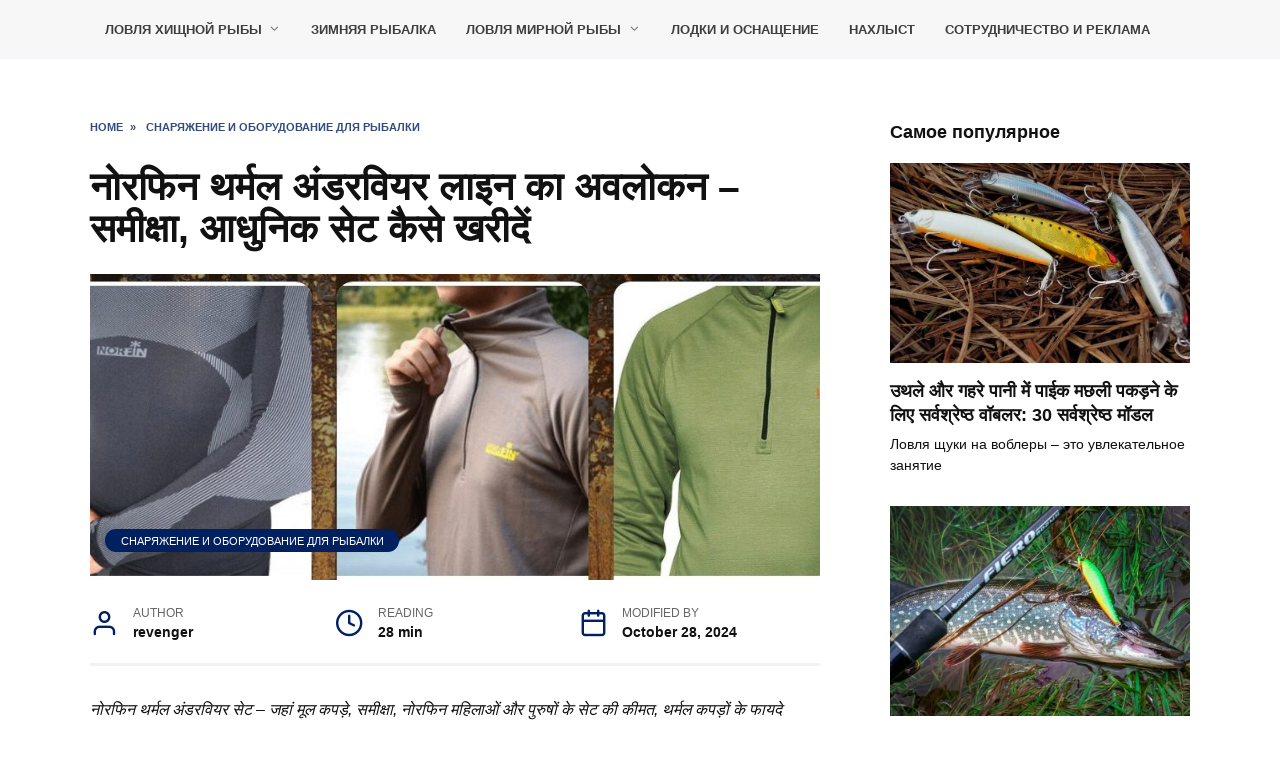

--- FILE ---
content_type: text/html; charset=utf8
request_url: https://tytkleva.net/hi/snaryazhenie-i-oborudovanie/norfin-termobele.htm
body_size: 22760
content:
<!doctype html><html lang=hi-IN><style>.site-content,.site-header,.site-header-inner,html{position:relative}.wpglobus-selector-link{text-decoration:none!important}.wpglobus-selector-link img{vertical-align:middle!important;top:-2px!important;position:relative!important}.container,.fixed.block-after-site,.fixed.main-navigation-inner,.fixed.related-posts,.fixed.section-block,.fixed.section-html,.fixed.site-content,.fixed.site-footer-inner,.fixed.site-header-inner,.footer-navigation.fixed,.main-navigation.fixed,.site-footer.fixed,.site-header.fixed{width:100%;margin-left:auto;margin-right:auto}@media (min-width:768px){.container,.fixed.block-after-site,.fixed.main-navigation-inner,.fixed.related-posts,.fixed.section-block,.fixed.section-html,.fixed.site-content,.fixed.site-footer-inner,.fixed.site-header-inner,.footer-navigation.fixed,.main-navigation.fixed,.site-footer.fixed,.site-header.fixed{max-width:720px}.site-header{background-repeat:no-repeat;background-position:center center}}@media (min-width:992px){.container,.fixed.block-after-site,.fixed.main-navigation-inner,.fixed.related-posts,.fixed.section-block,.fixed.section-html,.fixed.site-content,.fixed.site-footer-inner,.fixed.site-header-inner,.footer-navigation.fixed,.main-navigation.fixed,.site-footer.fixed,.site-header.fixed{max-width:960px}}@media (min-width:1200px){.container,.fixed.block-after-site,.fixed.main-navigation-inner,.fixed.related-posts,.fixed.section-block,.fixed.section-html,.fixed.site-content,.fixed.site-footer-inner,.fixed.site-header-inner,.footer-navigation.fixed,.main-navigation.fixed,.site-footer.fixed,.site-header.fixed{max-width:1190px}}.site-content{background:#fff;padding-top:30px}.site-header{-webkit-box-shadow:inset 0 -1px 0 0 #f2f5f9;box-shadow:inset 0 -1px 0 0 #f2f5f9;padding-top:20px;padding-bottom:20px;background-color:#fff;margin-bottom:30px}.main-navigation+.mobile-menu-placeholder.open,.site-header+.main-navigation,.site-header+.mobile-menu-placeholder.open{margin-top:-30px}.screen-reader-text{border:0;clip:rect(1px,1px,1px,1px);-webkit-clip-path:inset(50%);clip-path:inset(50%);height:1px;margin:-1px;overflow:hidden;padding:0;position:absolute!important;width:1px;word-wrap:normal!important}html{min-height:100%}body{font-family:Arial,"Helvetica Neue",Helvetica,sans-serif!important;font-size:16px;background:#fff;margin-bottom:121px;word-wrap:break-word;overflow-wrap:break-word} .entry-author,.entry-date,.entry-time,.entry-views{-ms-flex:0 0 33%!important;flex:0 0 33%!important;max-width:33%!important;margin-bottom:0!important}</style><link rel=preload href=/phpcache/css/c6ed8468ffb610ce4083af1b02eb1ee6.css as=style onload="this.onload=null;this.rel='stylesheet'"><noscript><link rel=stylesheet href=/phpcache/css/c6ed8468ffb610ce4083af1b02eb1ee6.css></noscript><link rel=preload href=//yastatic.net/share2/share.js as=script><link rel=preload href=https://www.googletagmanager.com/gtag/js as=script><link rel=preload href=https://cdn.adfinity.pro/code/tytkleva.net/adfinity.js as=script><link rel=preload href=https://mc.yandex.ru/metrika/tag.js as=script><link rel=preload href=https://www.google-analytics.com/analytics.js as=script><link rel=preload href=/phpcache/js/6c39cf384a087abaef25241a0d9eba41.js as=script><meta charset=UTF-8><meta name=viewport content="width=device-width,initial-scale=1"><link rel=manifest href=/hi/superpwa-manifest.json><link rel=prefetch href=/hi/superpwa-manifest.json><meta name=theme-color content=#D5E0EB><meta name=robots content="index, follow, max-image-preview:large, max-snippet:-1, max-video-preview:-1"><title>Термобелье Norfin где купить, отзывы, цена на комплекты Norfin nord, classic, scandic, winter line</title><link rel=canonical href=https://tytkleva.net/snaryazhenie-i-oborudovanie/norfin-termobele.htm><meta property=og:locale content=hi_IN><meta property=og:type content=article><meta property=og:title content="नोरफिन थर्मल अंडरवियर लाइन का अवलोकन - समीक्षा, आधुनिक सेट कैसे खरीदें"><meta property=og:url content=https://tytkleva.net/hi/snaryazhenie-i-oborudovanie/norfin-termobele.htm><meta property=og:site_name content=Fishing><meta property=article:published_time content=2022-11-09T12:22:55+00:00><meta property=article:modified_time content=2024-10-28T17:59:51+00:00><meta property=og:image content=https://tytkleva.net/wp-content/uploads/2022/11/norfin.jpg><meta property=og:image:width content=985><meta property=og:image:height content=365><meta property=og:image:type content=image/jpeg><meta name=author content=revenger><meta name=twitter:label1 content="Written by"><meta name=twitter:data1 content=revenger><meta name=twitter:label2 content="Est. reading time"><meta name=twitter:data2 content="7 minutes"><script type=text/javascript async src=//yastatic.net/share2/share.js id=yshare-share-js></script><script type=text/javascript src="https://www.googletagmanager.com/gtag/js?id=UA-57548521-6" id=google_gtagjs-js async></script><script type=text/javascript id=google_gtagjs-js-after>/* <![CDATA[ */
window.dataLayer = window.dataLayer || [];function gtag(){dataLayer.push(arguments);}
gtag('set', 'linker', {"domains":["tytkleva.net"]} );
gtag("js", new Date());
gtag("set", "developer_id.dZTNiMT", true);
gtag("config", "UA-57548521-6", {"anonymize_ip":true});
/* ]]> */</script><script type=text/javascript id=utils-js-extra>/* <![CDATA[ */
var userSettings = {"url":"\/","uid":"0","time":"1750855054","secure":"1"};
/* ]]> */</script><meta name=google-adsense-platform-account content=ca-host-pub-2644536267352236><meta name=google-adsense-platform-domain content=sitekit.withgoogle.com><link rel=alternate hreflang=x-default href=https://tytkleva.net/snaryazhenie-i-oborudovanie/norfin-termobele.htm><link rel=alternate hreflang=ru href=https://tytkleva.net/snaryazhenie-i-oborudovanie/norfin-termobele.htm><link rel=alternate hreflang=en-US href=https://tytkleva.net/en/snaryazhenie-i-oborudovanie/norfin-termobele.htm><link rel=alternate hreflang=fr-FR href=https://tytkleva.net/fr/snaryazhenie-i-oborudovanie/norfin-termobele.htm><link rel=alternate hreflang=ar href=https://tytkleva.net/ar/snaryazhenie-i-oborudovanie/norfin-termobele.htm><link rel=alternate hreflang=zh-CN href=https://tytkleva.net/zh/snaryazhenie-i-oborudovanie/norfin-termobele.htm><link rel=alternate hreflang=es-ES href=https://tytkleva.net/es/snaryazhenie-i-oborudovanie/norfin-termobele.htm><link rel=alternate hreflang=de-DE href=https://tytkleva.net/de/snaryazhenie-i-oborudovanie/norfin-termobele.htm><link rel=alternate hreflang=da-DK href=https://tytkleva.net/da/snaryazhenie-i-oborudovanie/norfin-termobele.htm><link rel=alternate hreflang=nl-NL href=https://tytkleva.net/nl/snaryazhenie-i-oborudovanie/norfin-termobele.htm><link rel=alternate hreflang=fi href=https://tytkleva.net/fi/snaryazhenie-i-oborudovanie/norfin-termobele.htm><link rel=alternate hreflang=hu-HU href=https://tytkleva.net/hu/snaryazhenie-i-oborudovanie/norfin-termobele.htm><link rel=alternate hreflang=ko-KR href=https://tytkleva.net/ko/snaryazhenie-i-oborudovanie/norfin-termobele.htm><link rel=alternate hreflang=fa-IR href=https://tytkleva.net/fa/snaryazhenie-i-oborudovanie/norfin-termobele.htm><link rel=alternate hreflang=hi-IN href=https://tytkleva.net/hi/snaryazhenie-i-oborudovanie/norfin-termobele.htm><link rel=alternate hreflang=he-IL href=https://tytkleva.net/he/snaryazhenie-i-oborudovanie/norfin-termobele.htm><link rel=alternate hreflang=pl-PL href=https://tytkleva.net/pl/snaryazhenie-i-oborudovanie/norfin-termobele.htm><link rel=alternate hreflang=tr-TR href=https://tytkleva.net/tr/snaryazhenie-i-oborudovanie/norfin-termobele.htm><link rel=alternate hreflang=ja href=https://tytkleva.net/ja/snaryazhenie-i-oborudovanie/norfin-termobele.htm><link rel=alternate hreflang=vi href=https://tytkleva.net/vi/snaryazhenie-i-oborudovanie/norfin-termobele.htm><link rel=alternate hreflang=ro-RO href=https://tytkleva.net/ro/snaryazhenie-i-oborudovanie/norfin-termobele.htm><link rel=alternate hreflang=sv-SE href=https://tytkleva.net/sv/snaryazhenie-i-oborudovanie/norfin-termobele.htm><link rel=alternate hreflang=ka-GE href=https://tytkleva.net/ka/snaryazhenie-i-oborudovanie/norfin-termobele.htm><link rel=alternate hreflang=cy href=https://tytkleva.net/cy/snaryazhenie-i-oborudovanie/norfin-termobele.htm><link rel=alternate hreflang=uk href=https://tytkleva.net/uk/snaryazhenie-i-oborudovanie/norfin-termobele.htm><link rel=alternate hreflang=nb-NO href=https://tytkleva.net/no/snaryazhenie-i-oborudovanie/norfin-termobele.htm><link rel=alternate hreflang=it-IT href=https://tytkleva.net/it/snaryazhenie-i-oborudovanie/norfin-termobele.htm><link rel=alternate hreflang=gl-ES href=https://tytkleva.net/gl/snaryazhenie-i-oborudovanie/norfin-termobele.htm><link rel=alternate hreflang=pt-PT href=https://tytkleva.net/pt/snaryazhenie-i-oborudovanie/norfin-termobele.htm><link rel=alternate hreflang=en-CA href=https://tytkleva.net/ca/snaryazhenie-i-oborudovanie/norfin-termobele.htm><link rel=icon href=https://tytkleva.net/wp-content/uploads/2019/09/latka-150x150.jpg sizes=32x32><link rel=icon href=https://tytkleva.net/wp-content/uploads/2019/09/latka.jpg sizes=192x192><link rel=apple-touch-icon href=https://tytkleva.net/wp-content/uploads/2019/09/latka.jpg><meta name=msapplication-TileImage content=https://tytkleva.net/wp-content/uploads/2019/09/latka.jpg><script src=https://cdn.adfinity.pro/code/tytkleva.net/adfinity.js charset=utf-8 async></script><body class="post-template-default single single-post postid-13797 single-format-standard wp-embed-responsive sidebar-right"><div id=page class=site><a class="skip-link screen-reader-text" href=#content>Skip to content</a><div class="search-screen js-search-screen"><form role=search class=search-form action=https://tytkleva.net/hi/ ><label><span class=screen-reader-text>Search for:</span> <input type=search class=search-field placeholder=Search… name=s></label></form></div><header id=masthead class="site-header full" itemscope itemtype=http://schema.org/WPHeader><div class="site-header-inner fixed"><div class="humburger js-humburger"></div><div class=top-menu><ul id=top-menu class=menu><li id=menu-item-1211 class="menu-item menu-item-type-taxonomy menu-item-object-category menu-item-has-children menu-item-1211"><a href=https://tytkleva.net/hi/category/lovlya-xishhnoj-ryby data-wpel-link=internal>Ловля хищной рыбы</a><ul class=sub-menu><li id=menu-item-2567 class="menu-item menu-item-type-taxonomy menu-item-object-category menu-item-2567"><a href=https://tytkleva.net/hi/category/lovlya-xishhnoj-ryby/zhivcovye-snasti data-wpel-link=internal>Живцовые снасти для ловли хищной рыбы</a><li id=menu-item-1212 class="menu-item menu-item-type-taxonomy menu-item-object-category menu-item-has-children menu-item-1212"><a href=https://tytkleva.net/hi/category/lovlya-xishhnoj-ryby/spinning data-wpel-link=internal>Спиннинг</a><ul class=sub-menu><li id=menu-item-2568 class="menu-item menu-item-type-taxonomy menu-item-object-category menu-item-2568"><a href=https://tytkleva.net/hi/category/lovlya-xishhnoj-ryby/spinning/komplektuyushhie-i-montazh data-wpel-link=internal>Комплектующие и монтаж спиннинговой снасти</a><li id=menu-item-1213 class="menu-item menu-item-type-taxonomy menu-item-object-category menu-item-1213"><a href=https://tytkleva.net/hi/category/lovlya-xishhnoj-ryby/spinning/primanki data-wpel-link=internal>Приманки</a><li id=menu-item-1214 class="menu-item menu-item-type-taxonomy menu-item-object-category menu-item-1214"><a href=https://tytkleva.net/hi/category/lovlya-xishhnoj-ryby/spinning/strategiya-i-taktika data-wpel-link=internal>Стратегия и тактика</a></ul><li id=menu-item-2569 class="menu-item menu-item-type-taxonomy menu-item-object-category menu-item-2569"><a href=https://tytkleva.net/hi/category/lovlya-xishhnoj-ryby/trolling data-wpel-link=internal>Троллинг</a><li id=menu-item-2570 class="menu-item menu-item-type-taxonomy menu-item-object-category menu-item-2570"><a href=https://tytkleva.net/hi/category/lovlya-xishhnoj-ryby/opisanie-povadki data-wpel-link=internal>Хищные рыбы: описание и повадки</a></ul><li id=menu-item-2554 class="menu-item menu-item-type-taxonomy menu-item-object-category menu-item-2554"><a href=https://tytkleva.net/hi/category/zimnyaya-rybalka data-wpel-link=internal>Зимняя рыбалка</a><li id=menu-item-2555 class="menu-item menu-item-type-taxonomy menu-item-object-category menu-item-has-children menu-item-2555"><a href=https://tytkleva.net/hi/category/lovlya-mirnoj-ryby data-wpel-link=internal>Ловля мирной рыбы</a><ul class=sub-menu><li id=menu-item-2556 class="menu-item menu-item-type-taxonomy menu-item-object-category menu-item-2556"><a href=https://tytkleva.net/hi/category/lovlya-mirnoj-ryby/opisanie-i-povadki data-wpel-link=internal>Виды: описание и повадки</a><li id=menu-item-2557 class="menu-item menu-item-type-taxonomy menu-item-object-category menu-item-2557"><a href=https://tytkleva.net/hi/category/lovlya-mirnoj-ryby/donka data-wpel-link=internal>Донка</a><li id=menu-item-2558 class="menu-item menu-item-type-taxonomy menu-item-object-category menu-item-2558"><a href=https://tytkleva.net/hi/category/lovlya-mirnoj-ryby/karasinaya-rybalka data-wpel-link=internal>Карасиная рыбалка</a><li id=menu-item-2559 class="menu-item menu-item-type-taxonomy menu-item-object-category menu-item-2559"><a href=https://tytkleva.net/hi/category/lovlya-mirnoj-ryby/karpovaya-rybalka data-wpel-link=internal>Карповая рыбалка</a><li id=menu-item-2560 class="menu-item menu-item-type-taxonomy menu-item-object-category menu-item-2560"><a href=https://tytkleva.net/hi/category/lovlya-mirnoj-ryby/leshhevaya-rybalka data-wpel-link=internal>Лещевая рыбалка</a><li id=menu-item-2561 class="menu-item menu-item-type-taxonomy menu-item-object-category menu-item-2561"><a href=https://tytkleva.net/hi/category/lovlya-mirnoj-ryby/linevaya-rybalka data-wpel-link=internal>Линевая рыбалка</a><li id=menu-item-2562 class="menu-item menu-item-type-taxonomy menu-item-object-category menu-item-2562"><a href=https://tytkleva.net/hi/category/lovlya-mirnoj-ryby/lovlya-na-fider data-wpel-link=internal>Ловля на фидер</a><li id=menu-item-2563 class="menu-item menu-item-type-taxonomy menu-item-object-category menu-item-2563"><a href=https://tytkleva.net/hi/category/lovlya-mirnoj-ryby/plotvy data-wpel-link=internal>Ловля плотвы</a><li id=menu-item-2564 class="menu-item menu-item-type-taxonomy menu-item-object-category menu-item-2564"><a href=https://tytkleva.net/hi/category/lovlya-mirnoj-ryby/poplavochnaya-snast data-wpel-link=internal>Поплавочная снасть</a><li id=menu-item-2565 class="menu-item menu-item-type-taxonomy menu-item-object-category menu-item-2565"><a href=https://tytkleva.net/hi/category/lovlya-mirnoj-ryby/primanki-lovlya-mirnoj-ryby data-wpel-link=internal>Приманки</a><li id=menu-item-2566 class="menu-item menu-item-type-taxonomy menu-item-object-category menu-item-2566"><a href=https://tytkleva.net/hi/category/lovlya-mirnoj-ryby/nasadki-i-nazhivki data-wpel-link=internal>Приманки, прикормки, насадки и наживки</a></ul><li id=menu-item-2571 class="menu-item menu-item-type-taxonomy menu-item-object-category menu-item-2571"><a href=https://tytkleva.net/hi/category/lodki-i-osnashhenie data-wpel-link=internal>Лодки и оснащение</a><li id=menu-item-2573 class="menu-item menu-item-type-taxonomy menu-item-object-category menu-item-2573"><a href=https://tytkleva.net/hi/category/naxlyst data-wpel-link=internal>Нахлыст</a><li id=menu-item-12789 class="menu-item menu-item-type-post_type menu-item-object-post menu-item-12789"><a href=https://tytkleva.net/hi/drugoe/reklama-tytkleva-net.htm data-wpel-link=internal>Сотрудничество и реклама</a></ul></div><div class=header-search></div></div></header><nav id=site-navigation class="main-navigation fixed" style="display: none;"><div class="main-navigation-inner full"></div></nav><div id=content class="site-content fixed"><div class=site-content-inner><div id=primary class=content-area itemscope itemtype=http://schema.org/Article><main id=main class="site-main article-card"><article id=post-13797 class="article-post post-13797 post type-post status-publish format-standard has-post-thumbnail category-snaryazhenie-i-oborudovanie"><div class=breadcrumb itemscope itemtype=http://schema.org/BreadcrumbList><span class=breadcrumb-item itemprop=itemListElement itemscope itemtype=http://schema.org/ListItem><a href=https://tytkleva.net/hi/ itemprop=item data-wpel-link=internal><span itemprop=name>Home</span></a><meta itemprop=position content=0></span><span class=breadcrumb-separator>»</span> <span class=breadcrumb-item itemprop=itemListElement itemscope itemtype=http://schema.org/ListItem><a href=https://tytkleva.net/hi/category/snaryazhenie-i-oborudovanie itemprop=item data-wpel-link=internal><span itemprop=name>Снаряжение и оборудование для рыбалки</span></a><meta itemprop=position content=1></span></div><h1 class=entry-title itemprop=headline>नोरफिन थर्मल अंडरवियर लाइन का अवलोकन &#8211; समीक्षा, आधुनिक सेट कैसे खरीदें</h1><div class="entry-image post-card post-card__thumbnail"><img width=870 height=365 src=https://tytkleva.net/wp-content/uploads/2022/11/norfin-870x365.jpg class="attachment-reboot_standard size-reboot_standard wp-post-image" alt="" itemprop=image decoding=async fetchpriority=high> <span class=post-card__category><a href=https://tytkleva.net/hi/category/snaryazhenie-i-oborudovanie itemprop=articleSection data-wpel-link=internal>Снаряжение и оборудование для рыбалки</a></span></div><div class=entry-meta><span class=entry-author><span class=entry-label>Author</span> <span itemprop=author>revenger</span></span> <span class=entry-time><span class=entry-label>Reading</span> 28 min</span> <span class=entry-date><span class=entry-label>Modified by</span> <time itemprop=dateModified datetime=2024-10-28>October 28, 2024</time></span></div><div class=entry-content itemprop=articleBody><div class="b-r b-r--before_content"></div><p><em>नोरफिन थर्मल अंडरवियर सेट &#8211; जहां मूल कपड़े, समीक्षा, नोरफिन महिलाओं और पुरुषों के सेट की कीमत, थर्मल कपड़ों के फायदे खरीदने के लिए। </em>कपड़े की ठंड और अत्यधिक नमी से खुद को बचाने के लिए आधुनिक कपड़े &#8211; थर्मल अंडरवियर नोरफिन में मदद मिलेगी। थर्मल अंडरवियर का उपयोग न केवल सर्दियों में गर्म रखने के लिए किया जाता है, बल्कि लंबी पैदल यात्रा, मछली पकड़ने, शिकार या कैंपिंग के दौरान भी किया जाता है। नोरफिन सेट में उच्च गुणवत्ता वाली इन्सुलेटेड सामग्री से बने जैकेट और पैंट होते हैं। यह हवा को पूरी तरह से पास करता है, आवश्यक वेंटिलेशन बनाता है, लेकिन आवश्यक गर्मी बरकरार रखता है। ऐसे थर्मल कपड़ों को चुनने का एक अतिरिक्त फायदा यह है कि शरीर पर बनने वाली नमी जल्दी निकल जाती है, जो कपड़ों को गीला नहीं होने देती। नतीजतन, एक व्यक्ति अधिकतम आराम और सहवास महसूस करता है।<a href=https://shopblogger.top/r/kNgTmN8m/s data-wpel-link=external rel="nofollow external noopener noreferrer"><span itemprop=image itemscope itemtype=https://schema.org/ImageObject><img itemprop="url image" decoding=async class="aligncenter wp-image-13798 size-full" src=https://tytkleva.net/wp-content/uploads/2022/11/image001.jpg alt="नोरफिन थर्मल अंडरवियर लाइन का अवलोकन - समीक्षा, आधुनिक सेट कैसे खरीदें" width=960 height=640 srcset="https://tytkleva.net/wp-content/uploads/2022/11/image001.jpg 960w, https://tytkleva.net/wp-content/uploads/2022/11/image001-300x200.jpg 300w, https://tytkleva.net/wp-content/uploads/2022/11/image001-768x512.jpg 768w, https://tytkleva.net/wp-content/uploads/2022/11/image001-600x400.jpg 600w" sizes="(max-width: 960px) 100vw, 960px"><meta itemprop=width content=960><meta itemprop=height content=640></span></a><a href=https://shopblogger.top/r/kNgTmN8m/s target=_blank rel="noopener nofollow external noreferrer" data-wpel-link=external><span itemprop=image itemscope itemtype=https://schema.org/ImageObject><img itemprop="url image" decoding=async class="aligncenter wp-image-13854 size-full" src=https://tytkleva.net/wp-content/uploads/2022/11/katalog.jpg alt="नोरफिन थर्मल अंडरवियर लाइन का अवलोकन - समीक्षा, आधुनिक सेट कैसे खरीदें" width=551 height=165 srcset="https://tytkleva.net/wp-content/uploads/2022/11/katalog.jpg 551w, https://tytkleva.net/wp-content/uploads/2022/11/katalog-300x90.jpg 300w" sizes="(max-width: 551px) 100vw, 551px"><meta itemprop=width content=551><meta itemprop=height content=165></span></a><div class="table-of-contents open"><div class=table-of-contents__header><span class="table-of-contents__hide js-table-of-contents-hide">Contents</span></div><ol class="table-of-contents__list js-table-of-contents-list"><li class=level-1><a href=#p>नोरफिन उत्पादों की विशेषताएं</a><li class=level-1><a href=#p-2>नोरफिन किट क्यों चुनें</a><li class=level-2><a href=#podelitsya-ssylkoy>Поделиться ссылкой:</a></ol></div><h2 id=p>नोरफिन उत्पादों की विशेषताएं</h2><p>नोरफिन थर्मल अंडरवियर का प्रत्येक सेट यह गारंटी देता है कि सक्रिय गतिविधियों (चलना, दौड़ना) के दौरान शरीर द्वारा अनुभव किए जाने वाले भार के बाद, जारी नमी जल्दी से कपड़े की अगली परत में चली जाएगी जिससे विशेष कपड़े बनाए जाते हैं। नतीजतन, शरीर पूरी तरह से सूखा रहेगा। नतीजतन, एक व्यक्ति लंबे समय तक हवा या ठंढ में होने पर फ्रीज नहीं करेगा। [कैप्शन आईडी = &#8220;अनुलग्नक_13858&#8221; संरेखित करें = &#8220;संरेखित करें&#8221; चौड़ाई = &#8220;995&#8221;]<br><span itemprop=image itemscope itemtype=https://schema.org/ImageObject><img itemprop="url image" loading=lazy decoding=async class="size-full wp-image-13858" src=https://tytkleva.net/wp-content/uploads/2022/11/otzivi-2.jpg alt="नोरफिन थर्मल अंडरवियर लाइन का अवलोकन - समीक्षा, आधुनिक सेट कैसे खरीदें" width=995 height=399 srcset="https://tytkleva.net/wp-content/uploads/2022/11/otzivi-2.jpg 995w, https://tytkleva.net/wp-content/uploads/2022/11/otzivi-2-300x120.jpg 300w, https://tytkleva.net/wp-content/uploads/2022/11/otzivi-2-768x308.jpg 768w, https://tytkleva.net/wp-content/uploads/2022/11/otzivi-2-870x349.jpg 870w" sizes="(max-width: 995px) 100vw, 995px"><meta itemprop=width content=995><meta itemprop=height content=399></span>नेट पर नोरफिन थर्मल अंडरवियर के बारे में बहुत सारी समीक्षाएं हैं [/ कैप्शन] इसके उपयोग से अधिकतम प्रभाव प्राप्त करने के लिए, नग्न शरीर पर विशेष रूप से जैकेट और पैंट पहनने की सिफारिश की जाती है ताकि सामग्री सीधे संपर्क में रहे त्वचा के साथ। इसका कारण यह है कि अतिरिक्त कपड़े (जैसे शर्ट या टी-शर्ट) नियमित कपड़े से बने होते हैं। यह जल्दी से नमी को अवशोषित कर लेता है और सूखता नहीं है, परिणामस्वरूप यह नम रहता है और व्यक्ति को असुविधा का अनुभव होने लगता है। विशेष रूप से डिज़ाइन किए गए नोरफिन नॉर्ड विंटर सेट थर्मल अंडरवियर हैं जो पूरी तरह से गर्मी बरकरार रखते हैं, साथ ही आंदोलन को प्रतिबंधित नहीं करते हैं और वजन कम नहीं करते हैं। यह दैनिक उपयोग, नींद, बाहरी गतिविधियों या प्रकृति की यात्राओं के लिए बहुत अच्छा है। सामग्री से एलर्जी या खुजली नहीं होती है।<a href=https://shopblogger.top/r/kNgTmN8m/s target=_blank rel="noopener nofollow external noreferrer" data-wpel-link=external><span itemprop=image itemscope itemtype=https://schema.org/ImageObject><img itemprop="url image" loading=lazy decoding=async class="aligncenter wp-image-13856 size-full" src=https://tytkleva.net/wp-content/uploads/2022/11/gde.jpg alt="नोरफिन थर्मल अंडरवियर लाइन का अवलोकन - समीक्षा, आधुनिक सेट कैसे खरीदें" width=972 height=485 srcset="https://tytkleva.net/wp-content/uploads/2022/11/gde.jpg 972w, https://tytkleva.net/wp-content/uploads/2022/11/gde-300x150.jpg 300w, https://tytkleva.net/wp-content/uploads/2022/11/gde-768x383.jpg 768w, https://tytkleva.net/wp-content/uploads/2022/11/gde-802x400.jpg 802w" sizes="(max-width: 972px) 100vw, 972px"><meta itemprop=width content=972><meta itemprop=height content=485></span></a><h2 id=p-2>नोरफिन किट क्यों चुनें</h2><p>सबसे लोकप्रिय थर्मल अंडरवियर नोरफिन थर्मो लाइन, नॉर्ड, क्लासिक या किसी अन्य श्रृंखला को खरीदने की सिफारिश की जाती है, क्योंकि इसमें पारंपरिक थर्मल कपड़ों, नॉर्फिन थर्मल कपड़ों पर कई फायदे हैं:<div class="b-r b-r--middle_content"></div><ul><li>हल्का और आरामदायक।<li>मिनटों में नमी हटा देता है।<li>गर्म रखता है।<li>आंदोलन को प्रतिबंधित नहीं करता है।<li>खिंचता नहीं है।<li>सभी श्रृंखलाओं में एक स्पष्ट थर्मल प्रभाव मौजूद है।</ul><p><span itemprop=image itemscope itemtype=https://schema.org/ImageObject><img itemprop="url image" loading=lazy decoding=async class="aligncenter size-full wp-image-13855" src=https://tytkleva.net/wp-content/uploads/2022/11/p.jpg alt="नोरफिन थर्मल अंडरवियर लाइन का अवलोकन - समीक्षा, आधुनिक सेट कैसे खरीदें" width=958 height=279 srcset="https://tytkleva.net/wp-content/uploads/2022/11/p.jpg 958w, https://tytkleva.net/wp-content/uploads/2022/11/p-300x87.jpg 300w, https://tytkleva.net/wp-content/uploads/2022/11/p-768x224.jpg 768w, https://tytkleva.net/wp-content/uploads/2022/11/p-870x253.jpg 870w" sizes="(max-width: 958px) 100vw, 958px"><meta itemprop=width content=958><meta itemprop=height content=279></span>ठंड से बचाव न केवल गंभीर ठंढ में, बल्कि हवा के मौसम में भी काम करता है। यदि आप नोरफिन क्लासिक थर्मल अंडरवियर (या कोई अन्य भिन्नता) चुनते हैं, तो आपको प्राकृतिक ताप प्रतिधारण प्राप्त करने की गारंटी है। यह सूट और आधुनिक सामग्री के विशेष डिजाइन के लिए धन्यवाद प्राप्त किया गया है। कफ और कमरबंद में लोचदार होने के कारण अच्छा खिंचाव होता है। यह चाफिंग या निचोड़ने से बचाता है। नतीजतन, रक्त बिना किसी हस्तक्षेप के प्रसारित होगा। घोषित गुणों की अवधारण लंबी है &#8211; आप थर्मल प्रभाव को खोए बिना कई वर्षों तक किट का उपयोग कर सकते हैं। सुविधाजनक उपयोग के लिए (ताकि आप जल्दी से उतार सकें या आसानी से किसी चीज़ को रख सकें), गर्दन पर एक विश्वसनीय और टिकाऊ ज़िपर है। यह आकार में छोटा है, जो आपको शरीर की गर्मी के नुकसान के प्रतिशत को कम करने की अनुमति देता है। कट भी असामान्य है, थर्मल प्रभाव के संरक्षण में योगदान देता है। नतीजतन, सामग्री सुरक्षित रूप से शरीर को फिट करती है, इसके अलावा इसे गर्म करती है। [कैप्शन आईडी = &#8220;अनुलग्नक_13857&#8221; संरेखित करें = &#8220;संरेखित करें&#8221; चौड़ाई = &#8220;962&#8221;]<a href=https://shopblogger.top/r/kNgTmN8m/s target=_blank rel="noopener nofollow external noreferrer" data-wpel-link=external><span itemprop=image itemscope itemtype=https://schema.org/ImageObject><img itemprop="url image" loading=lazy decoding=async class="wp-image-13857 size-full" src=https://tytkleva.net/wp-content/uploads/2022/11/zakaz-2.jpg alt="नोरफिन थर्मल अंडरवियर लाइन का अवलोकन - समीक्षा, आधुनिक सेट कैसे खरीदें" width=962 height=632 srcset="https://tytkleva.net/wp-content/uploads/2022/11/zakaz-2.jpg 962w, https://tytkleva.net/wp-content/uploads/2022/11/zakaz-2-300x197.jpg 300w, https://tytkleva.net/wp-content/uploads/2022/11/zakaz-2-768x505.jpg 768w, https://tytkleva.net/wp-content/uploads/2022/11/zakaz-2-609x400.jpg 609w, https://tytkleva.net/wp-content/uploads/2022/11/zakaz-2-335x220.jpg 335w" sizes="(max-width: 962px) 100vw, 962px"><meta itemprop=width content=962><meta itemprop=height content=632></span></a>नोरफिन अंडरवियर सेट की सूची &#8211; <a href=https://shopblogger.top/r/kNgTmN8m/s target=_blank rel="noopener nofollow external noreferrer" data-wpel-link=external>अब प्रचारक मूल्य</a>[/ कैप्शन] आधुनिक थर्मल अंडरवियर नोरफिन, सेट और आकार जिनमें से पुरुषों और महिलाओं में कट, शरीर रचना, ऊंचाई और मात्रा के संदर्भ में विभाजित किया गया है, एक दो-परत कपड़े से बना है, जिसे इस तरह से डिज़ाइन किया गया है कि ढेर अस्तर पर स्थित शरीर के लिए चुस्त रूप से फिट बैठता है। इससे गर्मी पैदा होने लगती है, जो बाद में जमा हो जाती है। शीर्ष परत पहनने और घर्षण के लिए प्रतिरोधी है, टूटती या दरार नहीं करती है। सामग्री पर कोई कश नहीं बचा है। यह एक विशेष बुनाई तकनीक का उपयोग करके बनाया गया है। आप स्कैंडिक क्लासिक कॉटन सीरीज से नोरफिन थर्मल अंडरवियर चुन सकते हैं। इस मामले में, सामग्री और भी नरम और अधिक सुखद होगी, क्योंकि इसके निर्माण में प्राकृतिक कपास का उपयोग किया जाता है। सभी मॉडल उच्च-गुणवत्ता वाली सिलाई (आंतरिक सीम सहित) का उपयोग करते हैं। इसके अलावा, यह उच्च-गुणवत्ता वाली सिलाई के कारण ठीक है कि आंदोलनों को विवश नहीं किया जाता है, वे स्वतंत्र और स्वाभाविक रहते हैं। थर्मल अंडरवियर प्रेस नहीं करता है और ऊपर नहीं उठता है, इसलिए यह नेत्रहीन साफ ​​और स्टाइलिश दिखता है। कुछ मॉडलों में, ऊन के रेशों को सामग्री में जोड़ा जाता है। शीर्ष पर ज़िपर हवा को आपकी गर्दन से बाहर रखने में भी मदद करता है। सर्दियों में मछली पकड़ने के लिए थर्मल अंडरवियर नोरफिन सबसे अच्छे विकल्पों में से एक है, आप इसके लाभों का मूल्यांकन कर सकते हैं,<a href=https://shopblogger.top/r/kNgTmN8m/s target=_blank rel="noopener nofollow external noreferrer" data-wpel-link=external>लिंक पर क्लिक करके</a> : नोरफिन विंटर इंसुलेटेड थर्मल अंडरवियर में लगभग 70% घने ऊन, साथ ही नायलॉन और इलास्टेन होते हैं। इसके कारण, सामग्री गर्म है, लेकिन अच्छी तरह से फैली हुई है। कपड़े शरीर की प्राकृतिक गर्मी को बरकरार रखते हुए पूरी तरह से फिट बैठते हैं। लाइन और लम्बी मॉडल में प्रस्तुत किए गए सेट, जिन्हें बहुत कम तापमान (-30 डिग्री तक) पर पहना जा सकता है। सामग्री का घनत्व 180 g / m2 है, जो शरीर द्वारा उत्पन्न गर्मी का 90% तक बचाना संभव बनाता है। शीतकालीन किट इस तथ्य से प्रतिष्ठित हैं कि वे जितनी जल्दी हो सके नमी को वाष्पित कर देते हैं। गहन आंदोलन के बाद भी प्रभाव कम नहीं होता है।<br><a href=https://shopblogger.top/r/kNgTmN8m/s target=_blank rel="noopener nofollow external noreferrer" data-wpel-link=external><span itemprop=image itemscope itemtype=https://schema.org/ImageObject><img itemprop="url image" loading=lazy decoding=async class="aligncenter wp-image-13477 size-full" src=https://tytkleva.net/wp-content/uploads/2021/11/norfin.jpg alt="नोरफिन थर्मल अंडरवियर लाइन का अवलोकन - समीक्षा, आधुनिक सेट कैसे खरीदें" width=985 height=382 srcset="https://tytkleva.net/wp-content/uploads/2021/11/norfin.jpg 985w, https://tytkleva.net/wp-content/uploads/2021/11/norfin-300x116.jpg 300w, https://tytkleva.net/wp-content/uploads/2021/11/norfin-768x298.jpg 768w, https://tytkleva.net/wp-content/uploads/2021/11/norfin-870x337.jpg 870w" sizes="(max-width: 985px) 100vw, 985px"><meta itemprop=width content=985><meta itemprop=height content=382></span></a><a href=https://shopblogger.top/r/kNgTmN8m/s target=_blank rel="noopener nofollow external noreferrer" data-wpel-link=external><span itemprop=image itemscope itemtype=https://schema.org/ImageObject><img itemprop="url image" loading=lazy decoding=async class="aligncenter wp-image-13469 size-full" src=https://tytkleva.net/wp-content/uploads/2022/10/sk.jpg alt="नोरफिन थर्मल अंडरवियर लाइन का अवलोकन - समीक्षा, आधुनिक सेट कैसे खरीदें" width=398 height=94 srcset="https://tytkleva.net/wp-content/uploads/2022/10/sk.jpg 398w, https://tytkleva.net/wp-content/uploads/2022/10/sk-300x71.jpg 300w" sizes="(max-width: 398px) 100vw, 398px"><meta itemprop=width content=398><meta itemprop=height content=94></span></a><blockquote class=warning><p>यह याद रखना महत्वपूर्ण है कि यदि आप साधारण सूती कपड़ों के ऊपर विशेष अंडरवियर पहनते हैं, तो एक टी-शर्ट या शर्ट जल्दी से जारी नमी को अवशोषित कर लेगी और गीली हो जाएगी। नतीजतन, गर्मी प्रतिधारण प्रभाव गायब हो जाएगा।</blockquote><p>सभी मॉडल सुरक्षित और गैर-एलर्जी सामग्री से बने होते हैं। फ्लैट सीम त्वचा को परेशान नहीं करते हैं. ऐक्रेलिक पाइल ऊपरी परतों में नमी को हटा देता है। इसके अतिरिक्त, एक एयर गैप बनता है, जो ठंडी हवा को शरीर में प्रवेश नहीं करने देता है। ऊपरी परत की सतह पर, एकत्रित नमी समान रूप से वितरित की जाती है। वाष्पीकरण पूरी तरह से 5-10 मिनट में गुजरता है।<a href=https://shopblogger.top/r/kNgTmN8m/s target=_blank rel="noopener nofollow external noreferrer" data-wpel-link=external><span itemprop=image itemscope itemtype=https://schema.org/ImageObject><img itemprop="url image" loading=lazy decoding=async class="aligncenter wp-image-13851 size-full" src=https://tytkleva.net/wp-content/uploads/2022/11/z-1.jpg alt="नोरफिन थर्मल अंडरवियर लाइन का अवलोकन - समीक्षा, आधुनिक सेट कैसे खरीदें" width=1047 height=364 srcset="https://tytkleva.net/wp-content/uploads/2022/11/z-1.jpg 1047w, https://tytkleva.net/wp-content/uploads/2022/11/z-1-300x104.jpg 300w, https://tytkleva.net/wp-content/uploads/2022/11/z-1-1024x356.jpg 1024w, https://tytkleva.net/wp-content/uploads/2022/11/z-1-768x267.jpg 768w, https://tytkleva.net/wp-content/uploads/2022/11/z-1-870x302.jpg 870w" sizes="(max-width: 1047px) 100vw, 1047px"><meta itemprop=width content=1047><meta itemprop=height content=364></span></a>एक और महत्वपूर्ण बात यह है कि कफ पर एक विशेष कटआउट होता है। यह अंगूठे के लिए अभिप्रेत है। यह तकनीक आपको आस्तीन को लंबाई में सुरक्षित रूप से ठीक करने की अनुमति देती है। ठंडी हवा कपड़े में प्रवेश नहीं करती है। किट ठंडे मौसम और खेल सहित उच्च गतिविधि के लिए आदर्श हैं। थर्मल अंडरवियर, ठीक से आकार, आंदोलन को बिल्कुल प्रतिबंधित नहीं करता है। बाहरी मनोरंजन के लिए, आप एक हुड द्वारा पूरक मॉडल खरीद सकते हैं। नतीजतन, प्रत्येक व्यक्ति विशेष इन्सुलेट कपड़ों के लिए आदर्श विकल्प खोजने में सक्षम होगा। इसका उपयोग चलने या खेल खेलने, बाहरी मनोरंजन या देश की यात्रा के दौरान किया जा सकता है। <span style="font-weight: bold;">यदि आप निवेश के शौकीन हैं, तो मैं <a href=https://articles.opexflow.com/software-trading/kak-posmotret-detali-po-rasxodam-i-komissiyam-na-brokerskom-schetu-avtomaticheski-ne-svodya-brokerskie-otchyoty-vruchnuyu.htm target=_blank rel="noopener nofollow external noreferrer" data-wpel-link=external>ब्रोकरेज खातों पर कमीशन और व्यय की गणना के बारे में</a> एक उत्कृष्ट लेख सुझाता हूं ।</span><h3 id=podelitsya-ssylkoy>Поделиться ссылкой:</h3><div class="b-r b-r--after_content"></div></div></article><script>/*
var tags=document.getElementsByTagName("h2");var internBanners={
    ru:[{img:"https://tytkleva.net/wp-content/uploads/2022/11/zdorov.jpg",href:"http://zdorov.xcartpro.com/r1/?off=RPJ0CPZn&lnk=60158&m=7d4d290ba"},{img:"https://tytkleva.net/wp-content/uploads/2022/11/astrofasts.jpg",href:"http://astrofasts.xcartpro.com/r1/?off=rrXzTNmP&lnk=60100&m=7d4d290ba"},{img:"https://tytkleva.net/wp-content/uploads/2022/11/mensdefencee.jpg",href:"http://mensdefencee.xcartpro.com/r1/?off=oYbrsqnE&lnk=60101&m=7d4d290ba"},{img:"https://tytkleva.net/wp-content/uploads/2022/11/laneskin.jpg",href:"http://laneskin.xcartpro.com/r1/?off=JZaPUPv5&lnk=60166&m=7d4d290ba"},{img:"https://tytkleva.net/wp-content/uploads/2022/11/mikomizol.jpg",href:"http://mikomizol.xcartpro.com/r1/?off=gNbRFzge&lnk=60171&m=7d4d290ba"},{img:"https://tytkleva.net/wp-content/uploads/2022/11/garlandcurtain.jpg",href:"http://garlandcurtain.xcartpro.com/m2/?off=YPbpC0Oz&lnk=26078&m=7d4d290ba"},{img:"https://tytkleva.net/wp-content/uploads/2022/11/laserprojectorng.jpg",href:"http://laserprojectorng.xcartpro.com/m7/?off=Z9bzhNQv&lnk=42365&m=7d4d290ba"},{img:"https://tytkleva.net/wp-content/uploads/2022/11/atomicbeam.jpg",href:"http://atomicbeam.xcartpro.com/r1/?off=kKbaUEDj&lnk=60364&m=7d4d290ba"},{img:"https://tytkleva.net/wp-content/uploads/2022/11/evatrokot.jpg",href:"http://evatrokot.xcartpro.com/r1/?off=lrb3TE4N&lnk=25778&m=7d4d290ba"},{img:"https://tytkleva.net/wp-content/uploads/2022/11/movinghat.jpg",href:"http://movinghat.xcartpro.com/m1/?off=pDbvTJaE&lnk=43476&m=7d4d290ba"},{img:"https://tytkleva.net/wp-content/uploads/2022/11/domik.jpg",href:"http://domik.xcartpro.com/r1/?off=3OKxfVy&lnk=1743&m=7d4d290ba"},{img:"https://tytkleva.net/wp-content/uploads/2022/11/gorka.jpg",href:"http://gorka.xcartpro.com/d5/?off=kKbaUwK&lnk=1028&m=7d4d290ba"},{img:"https://tytkleva.net/wp-content/uploads/2022/11/meridianwg0.jpg",href:"http://meridianwg0.xcartpro.com/r1/?off=wvywc8Pg&lnk=25926&m=7d4d290ba"},{img:"https://tytkleva.net/wp-content/uploads/2022/11/liporeductlow.jpg",href:"http://liporeductlow.xcartpro.com/r1/?off=76KRijR5&lnk=52504&m=7d4d290ba"},{img:"https://tytkleva.net/wp-content/uploads/2022/11/varixcapsfree.jpg",href:"http://varixcapsfree.xcartpro.com/r1/?off=XobvhP98&lnk=44423&m=7d4d290ba"},{img:"https://tytkleva.net/wp-content/uploads/2022/11/oculus0.jpg",href:"http://oculus0.xcartpro.com/r1/?off=vvD4caR2&lnk=44315&m=7d4d290ba"},{img:"https://tytkleva.net/wp-content/uploads/2022/11/leveluplow.jpg",href:"http://leveluplow.xcartpro.com/r1/?off=NNr8Flo7&lnk=51517&m=7d4d290ba"},{img:"https://tytkleva.net/wp-content/uploads/2022/11/levelup.jpg",href:"http://levelup.xcartpro.com/r1/?off=pDbvTJqO&lnk=44647&m=7d4d290ba"},{img:"https://tytkleva.net/wp-content/uploads/2022/11/skin-meridianlow.jpg",href:"http://skin-meridianlow.xcartpro.com/r1/?off=GdMwU3nb&lnk=50057&m=7d4d290ba"},{img:"https://tytkleva.net/wp-content/uploads/2022/11/detox-meridian.jpg",href:"http://detox-meridian.xcartpro.com/r1/?off=0DKjTmWW&lnk=48329&m=7d4d290ba"},{img:"https://tytkleva.net/wp-content/uploads/2022/11/meridianw.jpg",href:"http://meridianw.xcartpro.com/r1/?off=3OKxf54d&lnk=23657&m=7d4d290ba"},{img:"https://tytkleva.net/wp-content/uploads/2022/11/hairs-spray.jpg",href:"http://hairs-spray.xcartpro.com/r1/?off=nr6oTm3a&lnk=44510&m=7d4d290ba"},{img:"https://tytkleva.net/wp-content/uploads/2022/11/chees.jpg",href:"http://chees.xcartpro.com/r1/?off=NNr8Flx9&lnk=49444&m=7d4d290ba"},{img:"https://tytkleva.net/wp-content/uploads/2022/11/imperium.jpg",href:"http://imperium.xcartpro.com/r1/?off=E38nTzPo&lnk=27899&m=7d4d290ba"},{img:"https://tytkleva.net/wp-content/uploads/2022/11/leptigenmeridiandiet139.jpg",href:"http://leptigenmeridiandiet139.xcartpro.com/r1/?off=2dKPUybj&lnk=29168&m=7d4d290ba"},{img:"https://tytkleva.net/wp-content/uploads/2022/11/imperiumm.jpg",href:"http://imperiumm.xcartpro.com/r1/?off=xZXjUJKw&lnk=52179&m=7d4d290ba"},{img:"https://tytkleva.net/wp-content/uploads/2022/11/mikonosil.jpg",href:"http://mikonosil.xcartpro.com/r1/?off=mdbkUl3D&lnk=33737&m=7d4d290ba"},{img:"https://tytkleva.net/wp-content/uploads/2022/11/cordis.jpg",href:"http://cordis-meridian79.xcartpro.com/r1/?off=dNblFeN6&lnk=34034&m=7d4d290ba"},{img:"https://tytkleva.net/wp-content/uploads/2022/11/meridianmenpr0.jpg",href:"http://meridianmenpr0.xcartpro.com/r1/?off=4YKlsn7P&lnk=25933&m=7d4d290ba"},{img:"https://tytkleva.net/wp-content/uploads/2022/11/arthronmeridian139.jpg",href:"http://arthronmeridian139.xcartpro.com/r1/?off=rrXzTb0n&lnk=26584&m=7d4d290ba"},{img:"https://tytkleva.net/wp-content/uploads/2022/11/krasota.jpg",href:"http://krasota.xcartpro.com/r1/?off=3OKxf3Yv&lnk=44288&m=7d4d290ba"},{img:"https://tytkleva.net/wp-content/uploads/2022/11/alfa0.jpg",href:"http://alfa0.xcartpro.com/r1/?off=NNr8FV38&lnk=59272&m=7d4d290ba"},{img:"https://tytkleva.net/wp-content/uploads/2022/11/oukitelwp5.jpg",href:"http://oukitelwp5.xcartpro.com/r1/?off=8eKMsQ6p&lnk=59481&m=7d4d290ba"},{img:"https://tytkleva.net/wp-content/uploads/2022/11/erectoforte-plus.jpg",href:"http://erectoforte-plus.xcartpro.com/r4/?off=JZaPUPgN&lnk=55282&m=7d4d290ba"},{img:"https://tytkleva.net/wp-content/uploads/2022/11/chefschoice.jpg",href:"http://chefschoice.xcartpro.com/r1/?off=nr6oT4kj&lnk=21352&m=7d4d290ba"},{img:"https://tytkleva.net/wp-content/uploads/2022/11/alldent0.jpg",href:"http://alldent0.xcartpro.com/r1/?off=eNb5F4qn&lnk=59523&m=7d4d290ba"},{img:"https://tytkleva.net/wp-content/uploads/2022/11/helmitacin.jpg",href:"http://helmitacin.xcartpro.com/r1/?off=VEboF3Om&lnk=59525&m=7d4d290ba"},{img:"https://tytkleva.net/wp-content/uploads/2022/11/snapnsmile149.jpg",href:"http://snapnsmile149.xcartpro.com/r1/?off=PvpMc66z&lnk=54070&m=7d4d290ba"},{img:"https://tytkleva.net/wp-content/uploads/2022/11/pavloposad-shawls1390.jpg",href:"http://pavloposad-shawls1390.xcartpro.com/r1/?off=xZXjUJdr&lnk=42422&m=7d4d290ba"},{img:"https://tytkleva.net/wp-content/uploads/2022/11/genifit1.jpg",href:"http://genifit1.xcartpro.com/r1/?off=zaXPtkd3&lnk=59675&m=7d4d290ba"},{img:"https://tytkleva.net/wp-content/uploads/2022/11/canon.jpg",href:"http://canon.xcartpro.com/r3/?off=Q8Y7Cjv9&lnk=58333&m=7d4d290ba"},{img:"https://tytkleva.net/wp-content/uploads/2022/11/smartlight.jpg",href:"http://smartlight.xcartpro.com/m1/?off=lrb3TKnE&lnk=45115&m=7d4d290ba"},{img:"https://tytkleva.net/wp-content/uploads/2022/11/kavaler0.jpg",href:"http://kavaler0.xcartpro.com/r1/?off=zaXPtkdE&lnk=59657&m=7d4d290ba"},{img:"https://tytkleva.net/wp-content/uploads/2022/11/ruslinenshirt.jpg",href:"http://ruslinenshirt.xcartpro.com/r1/?off=YPbpCRQx&lnk=58856&m=7d4d290ba"},{img:"https://tytkleva.net/wp-content/uploads/2022/11/tracksuits1.jpg",href:"http://tracksuits1.xcartpro.com/r1/?off=rrXzTywE&lnk=40700&m=7d4d290ba"},{img:"https://tytkleva.net/wp-content/uploads/2022/11/pulltonic.jpg",href:"http://pulltonic.xcartpro.com/r1/?off=Xobvh820&lnk=24814&m=7d4d290ba"},{img:"https://tytkleva.net/wp-content/uploads/2022/11/fleggins.jpg",href:"http://fleggins.xcartpro.com/d1/?off=5OK5fVX7&lnk=7534&m=7d4d290ba"},{img:"https://tytkleva.net/wp-content/uploads/2022/11/kapor-meh.jpg",href:"http://kapor-meh.xcartpro.com/r1/?off=eNb5F3jl&lnk=28205&m=7d4d290ba"},{img:"https://tytkleva.net/wp-content/uploads/2022/11/provisionpro.jpg",href:"http://provisionpro.xcartpro.com/r1/?off=4YKlsgmo&lnk=59753&m=7d4d290ba"},{img:"https://tytkleva.net/wp-content/uploads/2022/11/sviteraoleni2021.jpg",href:"http://sviteraoleni2021.xcartpro.com/r1/?off=gNbRFRED&lnk=44857&m=7d4d290ba"},{img:"https://tytkleva.net/wp-content/uploads/2022/11/salesuits.jpg",href:"http://salesuits.xcartpro.com/r1/?off=oYbrsqdq&lnk=53887&m=7d4d290ba"},{img:"https://tytkleva.net/wp-content/uploads/2022/11/dressesautumn.jpg",href:"http://dressesautumn.xcartpro.com/r1/?off=K73xHJYX&lnk=40302&m=7d4d290ba"},{img:"https://tytkleva.net/wp-content/uploads/2022/11/blotchsuit.jpg",href:"http://blotchsuit.xcartpro.com/r1/?off=kKbaUEWG&lnk=59858&m=7d4d290ba"},{img:"https://tytkleva.net/wp-content/uploads/2022/11/ketoproo.jpg",href:"http://ketoproo.xcartpro.com/r1/?off=9Oz7fnN6&lnk=59982&m=7d4d290ba"},{img:"https://tytkleva.net/wp-content/uploads/2022/11/totalfit.jpg",href:"http://totalfit.xcartpro.com/r1/?off=Z9bzhXoW&lnk=60151&m=7d4d290ba"},{img:"https://tytkleva.net/wp-content/uploads/2022/11/sugacontrol.jpg",href:"http://sugacontrol.xcartpro.com/r1/?off=xZXjU09q&lnk=58853&m=7d4d290ba"},{img:"https://tytkleva.net/wp-content/uploads/2022/11/kardigan.jpg",href:"http://kardigan.xcartpro.com/r1/?off=jDb0Ty40&lnk=40822&m=7d4d290ba"},{img:"https://tytkleva.net/wp-content/uploads/2022/11/dresseswintercoll.jpg",href:"http://dresseswintercoll.xcartpro.com/r1/?off=4YKlsZJY&lnk=40886&m=7d4d290ba"},{img:"https://tytkleva.net/wp-content/uploads/2022/11/womenstrousers.jpg",href:"http://womenstrousers.xcartpro.com/r1/?off=Dg5EsQG7&lnk=40835&m=7d4d290ba"},{img:"https://tytkleva.net/wp-content/uploads/2022/11/suitswomen.jpg",href:"http://suitswomen.xcartpro.com/r2/?off=XobvhwoW&lnk=41075&m=7d4d290ba"},{img:"https://tytkleva.net/wp-content/uploads/2022/11/hatsnaturfur.jpg",href:"http://hatsnaturfur.xcartpro.com/r1/?off=0DKjTPpN&lnk=39896&m=7d4d290ba"},{img:"https://tytkleva.net/wp-content/uploads/2022/11/naturfur.jpg",href:"http://naturfur.xcartpro.com/r2/?off=Mxo5UDNQ&lnk=41070&m=7d4d290ba"},{img:"https://tytkleva.net/wp-content/uploads/2022/11/knittedhat.jpg",href:"http://knittedhat.xcartpro.com/r2/?off=8eKMsGZv&lnk=41072&m=7d4d290ba"},{img:"https://tytkleva.net/wp-content/uploads/2022/11/casual.jpg",href:"http://casual.xcartpro.com/r1/?off=8eKMsGgg&lnk=39012&m=7d4d290ba"},{img:"https://tytkleva.net/wp-content/uploads/2022/11/frenchdresses.jpg",href:"http://frenchdresses.xcartpro.com/r3/?off=VEboFRDm&lnk=36773&m=7d4d290ba"},{img:"https://tytkleva.net/wp-content/uploads/2022/11/checkeredshirt.jpg",href:"http://checkeredshirt.xcartpro.com/r1/?off=bXbPTMxr&lnk=28208&m=7d4d290ba"},{img:"https://tytkleva.net/wp-content/uploads/2022/11/nyplatia.jpg",href:"http://nyplatia.xcartpro.com/r1/?off=Q8Y7C2ro&lnk=26575&m=7d4d290ba"},{img:"https://tytkleva.net/wp-content/uploads/2022/11/giftsetsw2.jpg",href:"http://giftsetsw2.xcartpro.com/r1/?off=5OK5fKJ0&lnk=58465&m=7d4d290ba"},{img:"https://tytkleva.net/wp-content/uploads/2022/11/jiletplussize.jpg",href:"http://jiletplussize.xcartpro.com/r1/?off=3OKxfgJj&lnk=29458&m=7d4d290ba"},{img:"https://tytkleva.net/wp-content/uploads/2022/11/zimakostum1390.jpg",href:"http://zimakostum1390.xcartpro.com/r1/?off=vvD4czkk&lnk=40196&m=7d4d290ba"},{img:"https://tytkleva.net/wp-content/uploads/2022/11/showcasesneakers.jpg",href:"http://showcasesneakers.xcartpro.com/r1/?off=VEboFREM&lnk=39513&m=7d4d290ba"},{img:"https://tytkleva.net/wp-content/uploads/2022/11/vyzodezhda.jpg",href:"http://vyzodezhda.xcartpro.com/m1/?off=jDb0T9xG&lnk=25509&m=7d4d290ba"},{img:"https://tytkleva.net/wp-content/uploads/2022/11/kardigansviter.jpg",href:"http://kardigansviter.xcartpro.com/r1/?off=9Oz7fJWE&lnk=25489&m=7d4d290ba"},{img:"https://tytkleva.net/wp-content/uploads/2022/11/sweetersdeer.jpg",href:"http://sweetersdeer.xcartpro.com/r1/?off=dNblFOvd&lnk=43230&m=7d4d290ba"},{img:"https://tytkleva.net/wp-content/uploads/2022/11/platyaosen.jpg",href:"http://platyaosen.xcartpro.com/r1/?off=9Oz7fJx4&lnk=16806&m=7d4d290ba"},{img:"https://tytkleva.net/wp-content/uploads/2022/11/popojama.jpg",href:"http://popojama.xcartpro.com/m1/?off=PvpMckv2&lnk=10211&m=7d4d290ba"},{img:"https://tytkleva.net/wp-content/uploads/2022/11/futcapes.jpg",href:"http://futcapes.xcartpro.com/r1/?off=YPbpC85Z&lnk=40239&m=7d4d290ba"},{img:"https://tytkleva.net/wp-content/uploads/2022/11/dominik.jpg",href:"http://dominik.xcartpro.com/r1/?off=eNb5Fzw&lnk=1777&m=7d4d290ba"},{img:"https://tytkleva.net/wp-content/uploads/2022/11/kushonbioaqua1490.jpg",href:"http://kushonbioaqua1490.xcartpro.com/r1/?off=E38nTgX9&lnk=58992&m=7d4d290ba"},{img:"https://tytkleva.net/wp-content/uploads/2022/11/amuletmoney.jpg",href:"http://amuletmoney.xcartpro.com/r1/?off=xZXjUbP&lnk=1976&m=7d4d290ba"},{img:"https://tytkleva.net/wp-content/uploads/2022/11/oukitelk10000pro.jpg",href:"http://oukitelk10000pro.xcartpro.com/r1/?off=pDbvT6Ol&lnk=30047&m=7d4d290ba"},{img:"https://tytkleva.net/wp-content/uploads/2022/11/kyocera.jpg",href:"http://kyocera.xcartpro.com/r1/?off=xZXjUJ0G&lnk=41485&m=7d4d290ba"},{img:"https://tytkleva.net/wp-content/uploads/2022/11/landroverxp8800.jpg",href:"http://landroverxp8800.xcartpro.com/r1/?off=nr6oT429&lnk=27678&m=7d4d290ba"},{img:"https://tytkleva.net/wp-content/uploads/2022/11/smartfonjeepz6ip68odk.jpg",href:"http://smartfonjeepz6ip68odk.xcartpro.com/r1/?off=XobvhXOP&lnk=9396&m=7d4d290ba"},{img:"https://tytkleva.net/wp-content/uploads/2022/11/luofmiss.jpg",href:"http://luofmiss.xcartpro.com/r1/?off=jDb0TElp&lnk=57118&m=7d4d290ba"},{img:"https://tytkleva.net/wp-content/uploads/2022/11/blackview10000pro.jpg",href:"http://blackview10000pro.xcartpro.com/r1/?off=Q8Y7Cz2&lnk=5856&m=7d4d290ba"},{img:"https://tytkleva.net/wp-content/uploads/2022/11/slimming1.jpg",href:"http://slimming1.xcartpro.com/r1/?off=RPJ0CPWo&lnk=58523&m=7d4d290ba"},{img:"https://tytkleva.net/wp-content/uploads/2022/11/cerebro.jpg",href:"http://cerebro.xcartpro.com/r2/?off=aybqcZbZ&lnk=58525&m=7d4d290ba"},{img:"https://tytkleva.net/wp-content/uploads/2022/11/fito.jpg",href:"http://fito.xcartpro.com/d3/?off=3OKxf80e&lnk=58551&m=7d4d290ba"},{img:"https://tytkleva.net/wp-content/uploads/2022/11/herzen0.jpg",href:"http://herzen0.xcartpro.com/r3/?off=mdbkUex3&lnk=58597&m=7d4d290ba"},{img:"https://tytkleva.net/wp-content/uploads/2022/11/stickers.jpg",href:"http://stickers.xcartpro.com/r1/?off=lrb3TKrk&lnk=43001&m=7d4d290ba"},{img:"https://tytkleva.net/wp-content/uploads/2022/11/slim0.jpg",href:"http://slim0.xcartpro.com/r2/?off=Mxo5UkrX&lnk=58623&m=7d4d290ba"},{img:"https://tytkleva.net/wp-content/uploads/2022/11/lrarmorx5.jpg",href:"http://lrarmorx5.xcartpro.com/r1/?off=6DK8TzN0&lnk=36149&m=7d4d290ba"},{img:"https://tytkleva.net/wp-content/uploads/2022/11/thermaldress.jpg",href:"http://thermaldress.xcartpro.com/r1/?off=y5bqSemO&lnk=48868&m=7d4d290ba"},{img:"https://tytkleva.net/wp-content/uploads/2022/11/vodolazki.jpg",href:"http://vodolazki.xcartpro.com/r1/?off=lrb3TK0r&lnk=47519&m=7d4d290ba"},{img:"https://tytkleva.net/wp-content/uploads/2022/11/flegginswomen.jpg",href:"http://flegginswomen.xcartpro.com/m1/?off=5OK5fD9g&lnk=47026&m=7d4d290ba"},{img:"https://tytkleva.net/wp-content/uploads/2022/11/fashionablepackage.jpg",href:"http://fashionablepackage.xcartpro.com/r1/?off=PvpMcXrx&lnk=45634&m=7d4d290ba"},{img:"https://tytkleva.net/wp-content/uploads/2022/11/hatsstraz.jpg",href:"http://hatsstraz.xcartpro.com/r1/?off=PvpMcXEg&lnk=44227&m=7d4d290ba"},{img:"https://tytkleva.net/wp-content/uploads/2022/11/amazingdresses.jpg",href:"http://amazingdresses.xcartpro.com/r1/?off=RPJ0Cdwy&lnk=43524&m=7d4d290ba"},{img:"https://tytkleva.net/wp-content/uploads/2022/11/dresses.jpg",href:"http://dresses.xcartpro.com/r1/?off=4YKlsZKx&lnk=42113&m=7d4d290ba"},{img:"https://tytkleva.net/wp-content/uploads/2022/11/fur-hats1390.jpg",href:"http://fur-hats1390.xcartpro.com/r1/?off=4YKlsn2Q&lnk=28021&m=7d4d290ba"},{img:"https://tytkleva.net/wp-content/uploads/2022/11/xenivite147.jpg",href:"http://xenivite147.xcartpro.com/r7/?off=JZaPUPXV&lnk=58708&m=7d4d290ba"},{img:"https://tytkleva.net/wp-content/uploads/2022/11/hondrocream.jpg",href:"http://hondrocream.xcartpro.com/r1/?off=dNblFZWx&lnk=57880&m=7d4d290ba"},{img:"https://tytkleva.net/wp-content/uploads/2022/11/palmetto.jpg",href:"http://palmetto.xcartpro.com/r1/?off=gNbRFz9z&lnk=57866&m=7d4d290ba"},{img:"https://tytkleva.net/wp-content/uploads/2022/11/valgusmend1.jpg",href:"http://valgusmend1.xcartpro.com/r1/?off=Z9bzhXKn&lnk=57891&m=7d4d290ba"},{img:"https://tytkleva.net/wp-content/uploads/2022/11/erovir0.jpg",href:"http://erovir0.xcartpro.com/r1/?off=Q8Y7Cjm9&lnk=57897&m=7d4d290ba"},{img:"https://tytkleva.net/wp-content/uploads/2022/11/monastyrtea.jpg",href:"http://monastyrtea.xcartpro.com/r1/?off=OrvRTXyl&lnk=57909&m=7d4d290ba"},{img:"https://tytkleva.net/wp-content/uploads/2022/11/valgusmend2.jpg",href:"http://valgusmend2.xcartpro.com/r1/?off=zaXPtkbo&lnk=57942&m=7d4d290ba"},{img:"https://tytkleva.net/wp-content/uploads/2022/11/erovir2.jpg",href:"http://erovir2.xcartpro.com/r1/?off=PvpMc60v&lnk=57989&m=7d4d290ba"},{img:"https://tytkleva.net/wp-content/uploads/2022/11/ashwagandha.jpg",href:"http://ashwagandha.xcartpro.com/r1/?off=3OKxf8VZ&lnk=58092&m=7d4d290ba"},{img:"https://tytkleva.net/wp-content/uploads/2022/11/ketodieta0.jpg",href:"http://ketodieta0.xcartpro.com/r1/?off=0DKjTgQZ&lnk=58114&m=7d4d290ba"},{img:"https://tytkleva.net/wp-content/uploads/2022/11/recardio.jpg",href:"http://recardio.xcartpro.com/d1/?off=mdbkUeGd&lnk=58211&m=7d4d290ba"},{img:"https://tytkleva.net/wp-content/uploads/2022/11/foriec.jpg",href:"http://foriec.xcartpro.com/r1/?off=Dg5EsnpM&lnk=57080&m=7d4d290ba"},{img:"https://tytkleva.net/wp-content/uploads/2022/11/androspok.jpg",href:"http://androspok.xcartpro.com/r1/?off=eNb5F42D&lnk=58122&m=7d4d290ba"},{img:"https://tytkleva.net/wp-content/uploads/2022/11/orsofit.jpg",href:"http://orsofit.xcartpro.com/r1/?off=mdbkUdEp&lnk=27512&m=7d4d290ba"},{img:"https://tytkleva.net/wp-content/uploads/2022/11/powerofthebuffalo.jpg",href:"http://powerofthebuffalo.xcartpro.com/r1/?off=Mxo5U8GG&lnk=43561&m=7d4d290ba"},{img:"https://tytkleva.net/wp-content/uploads/2022/11/yoursmell.jpg",href:"http://yoursmell.xcartpro.com/r1/?off=kKbaUE2g&lnk=57245&m=7d4d290ba"},{img:"https://tytkleva.net/wp-content/uploads/2022/11/tiss.jpg",href:"http://tiss.xcartpro.com/r1/?off=Dg5Es86V&lnk=18048&m=7d4d290ba"},{img:"https://tytkleva.net/wp-content/uploads/2022/11/doogee.jpg",href:"http://doogee.xcartpro.com/r1/?off=pDbvTO6O&lnk=13626&m=7d4d290ba"},{img:"https://tytkleva.net/wp-content/uploads/2022/11/applewatch444mm.jpg",href:"http://applewatch444mm.xcartpro.com/m1/?off=JZaPU8Zv&lnk=8890&m=7d4d290ba"},{img:"https://tytkleva.net/wp-content/uploads/2022/11/acurakrem.jpg",href:"http://acurakrem.xcartpro.com/r1/?off=5OK5frK4&lnk=30871&m=7d4d290ba"},{img:"https://tytkleva.net/wp-content/uploads/2022/11/watchsix.jpg",href:"http://watchsix.xcartpro.com/m1/?off=WnbrtYXb&lnk=26527&m=7d4d290ba"},{img:"https://tytkleva.net/wp-content/uploads/2022/11/menswatchdiesel.jpg",href:"http://menswatchdiesel.xcartpro.com/r1/?off=Dg5EsMg9&lnk=38456&m=7d4d290ba"},{img:"https://tytkleva.net/wp-content/uploads/2022/11/giftsetsw.jpg",href:"http://giftsetsw.xcartpro.com/r1/?off=nr6oTmG7&lnk=43768&m=7d4d290ba"},{img:"https://tytkleva.net/wp-content/uploads/2022/11/casualb1990.jpg",href:"http://casualb1990.xcartpro.com/r3/?off=0DKjTm0z&lnk=46940&m=7d4d290ba"},{img:"https://tytkleva.net/wp-content/uploads/2022/11/ginsengpill.jpg",href:"http://ginsengpill.xcartpro.com/r1/?off=kKbaUEdd&lnk=54156&m=7d4d290ba"},{img:"https://tytkleva.net/wp-content/uploads/2022/11/vibro0.jpg",href:"http://vibro0.xcartpro.com/r1/?off=4YKlsgaG&lnk=56892&m=7d4d290ba"},{img:"https://tytkleva.net/wp-content/uploads/2022/11/starrysky.jpg",href:"http://starrysky.xcartpro.com/m1/?off=xZXjU8D&lnk=5068&m=7d4d290ba"},{img:"https://tytkleva.net/wp-content/uploads/2022/11/amazfit.jpg",href:"http://amazfit.xcartpro.com/r1/?off=K73xHkoX&lnk=10591&m=7d4d290ba"},{img:"https://tytkleva.net/wp-content/uploads/2022/11/dom.jpg",href:"http://dom.xcartpro.com/m1/?off=Wnbrtam&lnk=3602&m=7d4d290ba"},{img:"https://tytkleva.net/wp-content/uploads/2022/11/watchgtgt.jpg",href:"http://watchgtgt.xcartpro.com/m1/?off=oYbrsZEe&lnk=11207&m=7d4d290ba"},{img:"https://tytkleva.net/wp-content/uploads/2022/11/smartv8.jpg",href:"http://smartv8.xcartpro.com/r1/?off=4YKlsJrw&lnk=9882&m=7d4d290ba"},{img:"https://tytkleva.net/wp-content/uploads/2022/11/tintimanofnoble.jpg",href:"http://tintimanofnoble.xcartpro.com/r1/?off=bXbPTnQr&lnk=55089&m=7d4d290ba"},{img:"https://tytkleva.net/wp-content/uploads/2022/11/eroctol.jpg",href:"http://eroctol.xcartpro.com/r1/?off=RPJ0CPq0&lnk=56530&m=7d4d290ba"},{img:"https://tytkleva.net/wp-content/uploads/2022/11/pandora.jpg",href:"http://pandora.xcartpro.com/m1/?off=jDb0T4O&lnk=1882&m=7d4d290ba"},{img:"https://tytkleva.net/wp-content/uploads/2022/11/eroforce0.jpg",href:"http://eroforce0.xcartpro.com/d1/?off=XobvhreN&lnk=57349&m=7d4d290ba"},{img:"https://tytkleva.net/wp-content/uploads/2022/11/leptigenaquaslim.jpg",href:"http://leptigenaquaslim.xcartpro.com/r1/?off=5OK5frOY&lnk=36721&m=7d4d290ba"},{img:"https://tytkleva.net/wp-content/uploads/2022/11/big-bioaqua.jpg",href:"http://big-bioaqua.xcartpro.com/r1/?off=2dKPUzOY&lnk=57230&m=7d4d290ba"},{img:"https://tytkleva.net/wp-content/uploads/2022/11/zero.jpg",href:"http://zero.xcartpro.com/r1/?off=Dg5EsnKM&lnk=57409&m=7d4d290ba"},{img:"https://tytkleva.net/wp-content/uploads/2022/11/miracle0.jpg",href:"http://miracle0.xcartpro.com/r1/?off=zaXPtkq2&lnk=57433&m=7d4d290ba"},{img:"https://tytkleva.net/wp-content/uploads/2022/11/menurin1.jpg",href:"http://menurin1.xcartpro.com/r1/?off=E38nTgJw&lnk=57426&m=7d4d290ba"},{img:"https://tytkleva.net/wp-content/uploads/2022/11/bactefortfree.jpg",href:"http://bactefortfree.xcartpro.com/r1/?off=Wnbrtx38&lnk=57836&m=7d4d290ba"},{img:"https://tytkleva.net/wp-content/uploads/2022/11/wbrush3in1.jpg",href:"http://wbrush3in1.xcartpro.com/m1/?off=aybqcZ48&lnk=54863&m=7d4d290ba"},{img:"https://tytkleva.net/wp-content/uploads/2022/11/afroformulafree.jpg",href:"http://afroformulafree.xcartpro.com/r1/?off=nr6oTvWz&lnk=55476&m=7d4d290ba"},{img:"https://tytkleva.net/wp-content/uploads/2022/11/maxialis.jpg",href:"http://maxialis.xcartpro.com/r1/?off=qrXpT9nb&lnk=45177&m=7d4d290ba"},{img:"https://tytkleva.net/wp-content/uploads/2022/11/sultan-power.jpg",href:"http://sultan-power.xcartpro.com/r1/?off=8eKMsG4Y&lnk=31158&m=7d4d290ba"},{img:"https://tytkleva.net/wp-content/uploads/2022/11/erotabs.jpg",href:"http://erotabs.xcartpro.com/r1/?off=lrb3TZd6&lnk=30814&m=7d4d290ba"},{img:"https://tytkleva.net/wp-content/uploads/2022/11/uroflex.jpg",href:"http://uroflex.xcartpro.com/r1/?off=bXbPTdVb&lnk=35043&m=7d4d290ba"},{img:"https://tytkleva.net/wp-content/uploads/2022/11/artidexfree.jpg",href:"http://artidexfree.xcartpro.com/r1/?off=76KRir6m&lnk=55543&m=7d4d290ba"},{img:"https://tytkleva.net/wp-content/uploads/2022/11/evrislinbanka.jpg",href:"http://evrislinbanka.xcartpro.com/r1/?off=OrvRTMdG&lnk=37692&m=7d4d290ba"},{img:"https://tytkleva.net/wp-content/uploads/2022/11/ploikaa.jpg",href:"http://ploikaa.xcartpro.com/r2/?off=0DKjTPW7&lnk=37201&m=7d4d290ba"},{img:"https://tytkleva.net/wp-content/uploads/2022/11/daemonkapikaproll.jpg",href:"http://daemonkapikaproll.xcartpro.com/r1/?off=Mxo5U8Yx&lnk=48646&m=7d4d290ba"},{img:"https://tytkleva.net/wp-content/uploads/2022/11/rejuvenatingcreams2.jpg",href:"http://rejuvenatingcreams2.xcartpro.com/r1/?off=9Oz7fnx5&lnk=55738&m=7d4d290ba"},{img:"https://tytkleva.net/wp-content/uploads/2022/11/fatburningdrops2.jpg",href:"http://fatburningdrops2.xcartpro.com/r1/?off=Xobvhrb5&lnk=55895&m=7d4d290ba"},{img:"https://tytkleva.net/wp-content/uploads/2022/11/articulat0.jpg",href:"http://articulat0.xcartpro.com/r1/?off=9Oz7fnQ5&lnk=56060&m=7d4d290ba"},{img:"https://tytkleva.net/wp-content/uploads/2022/11/keto0.jpg",href:"http://keto0.xcartpro.com/r1/?off=lrb3Tdq5&lnk=56191&m=7d4d290ba"},{img:"https://tytkleva.net/wp-content/uploads/2022/11/king0.jpg",href:"http://king0.xcartpro.com/r1/?off=4YKlsg09&lnk=56203&m=7d4d290ba"},{img:"https://tytkleva.net/wp-content/uploads/2022/11/genetic1.jpg",href:"http://genetic1.xcartpro.com/r1/?off=Mxo5Ukvm&lnk=56277&m=7d4d290ba"},{img:"https://tytkleva.net/wp-content/uploads/2022/11/goldpuma.jpg",href:"http://goldpuma.xcartpro.com/r1/?off=lrb3TdRY&lnk=56063&m=7d4d290ba"},{img:"https://tytkleva.net/wp-content/uploads/2022/11/gardentrimmer.jpg",href:"http://gardentrimmer.xcartpro.com/r1/?off=jDb0T992&lnk=13552&m=7d4d290ba"},{img:"https://tytkleva.net/wp-content/uploads/2022/11/suleman0.jpg",href:"http://suleman0.xcartpro.com/r1/?off=gNbRFPoW&lnk=31027&m=7d4d290ba"},{img:"https://tytkleva.net/wp-content/uploads/2022/11/tor-33.jpg",href:"http://tor-33.xcartpro.com/r1/?off=Z9bzhXqy&lnk=56478&m=7d4d290ba"},{img:"https://tytkleva.net/wp-content/uploads/2022/11/tor.jpg",href:"http://tor.xcartpro.com/r1/?off=zaXPtkmn&lnk=56170&m=7d4d290ba"},{img:"https://tytkleva.net/wp-content/uploads/2022/11/berseker3.jpg",href:"http://berseker3.xcartpro.com/r1/?off=lrb3TdNZ&lnk=56498&m=7d4d290ba"},{img:"https://tytkleva.net/wp-content/uploads/2022/11/leptigenmeridiandiet139-1.jpg",href:"http://leptigenmeridiandiet139.xcartpro.com/r1/?off=2dKPUybj&lnk=29168&m=7d4d290ba"},{img:"https://tytkleva.net/wp-content/uploads/2022/11/onlymen.jpg",href:"http://onlymen.xcartpro.com/r1/?off=9Oz7fn4r&lnk=56413&m=7d4d290ba"},{img:"https://tytkleva.net/wp-content/uploads/2022/11/france.jpg",href:"http://france.xcartpro.com/r1/?off=pDbvTjko&lnk=56555&m=7d4d290ba"},{img:"https://tytkleva.net/wp-content/uploads/2022/11/kostum.jpg",href:"http://kostum.xcartpro.com/r1/?off=JZaPUPVZ&lnk=56561&m=7d4d290ba"},{img:"https://tytkleva.net/wp-content/uploads/2022/11/crystall.jpg",href:"http://crystall.xcartpro.com/m1/?off=oYbrsgQw&lnk=29186&m=7d4d290ba"},{img:"https://tytkleva.net/wp-content/uploads/2022/11/plumbingwork.jpg",href:"http://plumbingwork.xcartpro.com/r1/?off=Wnbrtx6b&lnk=53092&m=7d4d290ba"},{img:"https://tytkleva.net/wp-content/uploads/2022/11/starryskybacklight.jpg",href:"http://starryskybacklight.xcartpro.com/r1/?off=9Oz7fYyq&lnk=40452&m=7d4d290ba"},{img:"https://tytkleva.net/wp-content/uploads/2022/11/shitzaslonla.jpg",href:"http://shitzaslonla.xcartpro.com/m2/?off=Q8Y7Ca5z&lnk=34190&m=7d4d290ba"},{img:"https://tytkleva.net/wp-content/uploads/2022/11/dinozuanm.jpg",href:"http://dinozuanm.xcartpro.com/r1/?off=PvpMcW6N&lnk=30949&m=7d4d290ba"},{img:"https://tytkleva.net/wp-content/uploads/2022/11/bluewizardcomp.jpg",href:"http://bluewizardcomp.xcartpro.com/r1/?off=NNr8FVQb&lnk=53677&m=7d4d290ba"},{img:"https://tytkleva.net/wp-content/uploads/2022/11/perfectvisionfrees.jpg",href:"http://perfectvisionfrees.xcartpro.com/r1/?off=K73xH2J9&lnk=53703&m=7d4d290ba"},{img:"https://tytkleva.net/wp-content/uploads/2022/11/sustafingel.jpg",href:"http://sustafingel.xcartpro.com/r1/?off=4YKlsgz3&lnk=53811&m=7d4d290ba"},{img:"https://tytkleva.net/wp-content/uploads/2022/11/erex.jpg",href:"http://erex.xcartpro.com/r1/?off=2dKPU0bl&lnk=40316&m=7d4d290ba"},{img:"https://tytkleva.net/wp-content/uploads/2022/11/acurakremi.jpg",href:"http://acurakremi.xcartpro.com/r1/?off=oYbrsdog&lnk=48728&m=7d4d290ba"},{img:"https://tytkleva.net/wp-content/uploads/2022/11/kushonbioaqua.jpg",href:"http://kushonbioaqua.xcartpro.com/r1/?off=XobvhrPR&lnk=53983&m=7d4d290ba"},{img:"https://tytkleva.net/wp-content/uploads/2022/11/ointment.jpg",href:"http://ointment-psori.xcartpro.com/r1/?off=OrvRTlz4&lnk=51478&m=7d4d290ba"},{img:"https://tytkleva.net/wp-content/uploads/2022/11/angealaa.jpg",href:"http://angealaa.xcartpro.com/m1/?off=aybqcZRG&lnk=54157&m=7d4d290ba"},{img:"https://tytkleva.net/wp-content/uploads/2022/11/artrozin.jpg",href:"http://artrozin-n.xcartpro.com/r1/?off=RPJ0CPPw&lnk=54117&m=7d4d290ba"},{img:"https://tytkleva.net/wp-content/uploads/2022/11/arcticairnew1.jpg",href:"http://arcticairnew1.xcartpro.com/r1/?off=NNr8FQm2&lnk=33997&m=7d4d290ba"},{img:"https://tytkleva.net/wp-content/uploads/2022/11/zenza147.jpg",href:"http://zenza147.xcartpro.com/r1/?off=bXbPTrKE&lnk=47565&m=7d4d290ba"},{img:"https://tytkleva.net/wp-content/uploads/2022/11/apartmentrenovation.jpg",href:"http://apartmentrenovation.xcartpro.com/r1/?off=OrvRTXMR&lnk=53849&m=7d4d290ba"},{img:"https://tytkleva.net/wp-content/uploads/2022/11/costaflexfree.jpg",href:"http://costaflexfree.xcartpro.com/r1/?off=GdMwU998&lnk=54227&m=7d4d290ba"},{img:"https://tytkleva.net/wp-content/uploads/2022/11/effervescenttablets147.jpg",href:"http://effervescenttablets147.xcartpro.com/r1/?off=mdbkUeep&lnk=54202&m=7d4d290ba"},{img:"https://tytkleva.net/wp-content/uploads/2022/11/autohealth.jpg",href:"http://autohealth.xcartpro.com/r1/?off=XobvhrrV&lnk=54256&m=7d4d290ba"},{img:"https://tytkleva.net/wp-content/uploads/2022/11/biyankang99.jpg",href:"http://biyankang99.xcartpro.com/r1/?off=76KRirkO&lnk=54370&m=7d4d290ba"},{img:"https://tytkleva.net/wp-content/uploads/2022/11/balloonzoom.jpg",href:"http://balloonzoom.xcartpro.com/r1/?off=lrb3Tdow&lnk=54385&m=7d4d290ba"},{img:"https://tytkleva.net/wp-content/uploads/2022/11/mycocilin.jpg",href:"http://mycocilin.xcartpro.com/r1/?off=wvywcvQR&lnk=54382&m=7d4d290ba"},{img:"https://tytkleva.net/wp-content/uploads/2022/11/honeyspascreamderma.jpg",href:"http://honeyspascreamderma.xcartpro.com/r1/?off=0DKjTgy4&lnk=54395&m=7d4d290ba"},{img:"https://tytkleva.net/wp-content/uploads/2022/11/ufobol.jpg",href:"http://ufoboll.xcartpro.com/m1/?off=oYbrsmOK&lnk=39194&m=7d4d290ba"},{img:"https://tytkleva.net/wp-content/uploads/2022/11/dropsimmunitys.jpg",href:"http://dropsimmunitys.xcartpro.com/r1/?off=3OKxf8eb&lnk=54415&m=7d4d290ba"},{img:"https://tytkleva.net/wp-content/uploads/2022/11/sokolitpremiums.jpg",href:"http://sokolitpremiums.xcartpro.com/r2/?off=WnbrtxGz&lnk=53727&m=7d4d290ba"},{img:"https://tytkleva.net/wp-content/uploads/2022/11/blackenergy.jpg",href:"http://blackenergy.xcartpro.com/r1/?off=gNbRFzo3&lnk=54514&m=7d4d290ba"},{img:"https://tytkleva.net/wp-content/uploads/2022/11/pantera.jpg",href:"http://pantera.xcartpro.com/r1/?off=rrXzTNnv&lnk=54442&m=7d4d290ba"},{img:"https://tytkleva.net/wp-content/uploads/2022/11/insulox147.jpg",href:"http://insulox147.xcartpro.com/r1/?off=XobvhrYV&lnk=54576&m=7d4d290ba"},{img:"https://tytkleva.net/wp-content/uploads/2022/11/pazlkarta.jpg",href:"http://pazlkarta.xcartpro.com/m1/?off=Dg5Esza&lnk=6208&m=7d4d290ba"},{img:"https://tytkleva.net/wp-content/uploads/2022/11/biziboard.jpg",href:"http://biziboard.xcartpro.com/r1/?off=qrXpT79n&lnk=6912&m=7d4d290ba"},{img:"https://tytkleva.net/wp-content/uploads/2022/11/sleepmasterrf.jpg",href:"http://sleepmasterrf.xcartpro.com/d1/?off=zaXPtyVZ&lnk=42934&m=7d4d290ba"},{img:"https://tytkleva.net/wp-content/uploads/2022/11/vacuumvaks.jpg",href:"http://vacuumvaks.xcartpro.com/m1/?off=lrb3TOKj&lnk=6932&m=7d4d290ba"},{img:"https://tytkleva.net/wp-content/uploads/2022/11/mermaid.jpg",href:"http://mermaid.xcartpro.com/m1/?off=xZXjU50q&lnk=30950&m=7d4d290ba"},{img:"https://tytkleva.net/wp-content/uploads/2022/11/campshower.jpg",href:"http://campshower.xcartpro.com/r1/?off=OrvRTMw2&lnk=32996&m=7d4d290ba"},{img:"https://tytkleva.net/wp-content/uploads/2022/11/krugiplavanya.jpg",href:"http://krugiplavanya.xcartpro.com/r1/?off=gNbRFPpp&lnk=33334&m=7d4d290ba"},{img:"https://tytkleva.net/wp-content/uploads/2022/11/happysmile990.jpg",href:"http://happysmile990.xcartpro.com/m1/?off=NNr8FQ5m&lnk=34250&m=7d4d290ba"},{img:"https://tytkleva.net/wp-content/uploads/2022/11/bioaqua.jpg",href:"http://bioaqua.xcartpro.com/r1/?off=wvywcGbd&lnk=52022&m=7d4d290ba"},{img:"https://tytkleva.net/wp-content/uploads/2022/11/branew.jpg",href:"http://branew.xcartpro.com/r1/?off=lrb3TKYz&lnk=46121&m=7d4d290ba"},{img:"https://tytkleva.net/wp-content/uploads/2022/11/super-glasses.jpg",href:"http://super-glasses.xcartpro.com/r1/?off=Dg5Esnoo&lnk=52687&m=7d4d290ba"},{img:"https://tytkleva.net/wp-content/uploads/2022/11/zont.jpg",href:"http://zont.xcartpro.com/d2/?off=E38nTVj&lnk=1267&m=7d4d290ba"},{img:"https://tytkleva.net/wp-content/uploads/2022/11/tinytunacat.jpg",href:"http://tinytunacat.xcartpro.com/r1/?off=vvD4czRV&lnk=32938&m=7d4d290ba"},{img:"https://tytkleva.net/wp-content/uploads/2022/11/raybann.jpg",href:"http://raybann.xcartpro.com/r1/?off=jDb0TmqK&lnk=33287&m=7d4d290ba"},{img:"https://tytkleva.net/wp-content/uploads/2022/11/tanixtx6.jpg",href:"http://tanixtx6.xcartpro.com/r1/?off=bXbPTja3&lnk=10589&m=7d4d290ba"},{img:"https://tytkleva.net/wp-content/uploads/2022/11/microtouch.jpg",href:"http://microtouch.xcartpro.com/m1/?off=y5bqS7y&lnk=2921&m=7d4d290ba"},{img:"https://tytkleva.net/wp-content/uploads/2022/11/perfecttablets.jpg",href:"http://perfecttablets.xcartpro.com/r1/?off=8eKMsQYm&lnk=52880&m=7d4d290ba"},{img:"https://tytkleva.net/wp-content/uploads/2022/11/trusmile.jpg",href:"http://trusmile.xcartpro.com/r1/?off=vvD4cn0Z&lnk=6534&m=7d4d290ba"},{img:"https://tytkleva.net/wp-content/uploads/2022/11/bluewizardcream.jpg",href:"http://bluewizardcream.xcartpro.com/r1/?off=Mxo5Uk4Y&lnk=52890&m=7d4d290ba"},{img:"https://tytkleva.net/wp-content/uploads/2022/11/client.habit-skills.com_.jpg",href:"https://client.habit-skills.com/order?cid=bJ96QkYyc%5DQ&clickid=ze2kcjrj094j&affid=60017"},{img:"https://tytkleva.net/wp-content/uploads/2022/11/blick.jpg",href:"http://blick.xcartpro.com/r1/?off=6DK8Tn44&lnk=52685&m=7d4d290ba"},{img:"https://tytkleva.net/wp-content/uploads/2022/11/bbq.jpg",href:"http://bbq.xcartpro.com/r1/?off=y5bqSYN2&lnk=52691&m=7d4d290ba"},{img:"https://tytkleva.net/wp-content/uploads/2022/11/slimbioticcaps.jpg",href:"http://slimbioticcaps.xcartpro.com/m1/?off=YPbpCRZz&lnk=53055&m=7d4d290ba"},{img:"https://tytkleva.net/wp-content/uploads/2022/11/glider.jpg",href:"http://glider.xcartpro.com/r1/?off=2dKPUy2x&lnk=23853&m=7d4d290ba"},{img:"https://tytkleva.net/wp-content/uploads/2022/11/termos.jpg",href:"http://termos.xcartpro.com/r1/?off=qrXpT78Q&lnk=9200&m=7d4d290ba"},{img:"https://tytkleva.net/wp-content/uploads/2022/11/blueberries.jpg",href:"http://blueberries.xcartpro.com/m1/?off=6DK8Trpb&lnk=60589&m=7d4d290ba"},{img:"https://tytkleva.net/wp-content/uploads/2022/11/spotcleaner.jpg",href:"http://spotcleaner.xcartpro.com/r1/?off=NNr8FR7&lnk=1431&m=7d4d290ba"},{img:"https://tytkleva.net/wp-content/uploads/2022/11/wowbra3in11790.jpg",href:"http://wowbra3in11790.xcartpro.com/d2/?off=XobvhwzX&lnk=34572&m=7d4d290ba"},{img:"https://tytkleva.net/wp-content/uploads/2022/11/solarpoweredgardenlantern.jpg",href:"http://solarpoweredgardenlantern.xcartpro.com/r1/?off=JZaPUoGb&lnk=35471&m=7d4d290ba"},{img:"https://tytkleva.net/wp-content/uploads/2022/11/chudodoska.jpg",href:"http://chudodoska.xcartpro.com/m1/?off=xZXjUXkg&lnk=8539&m=7d4d290ba"},{img:"https://tytkleva.net/wp-content/uploads/2022/11/spine.jpg",href:"http://spine.xcartpro.com/r1/?off=gNbRF49E&lnk=8865&m=7d4d290ba"},{img:"https://tytkleva.net/wp-content/uploads/2022/11/alkobarier.jpg",href:"http://alkobarier.xcartpro.com/m1/?off=NNr8FdDP&lnk=50018&m=7d4d290ba"},{img:"https://tytkleva.net/wp-content/uploads/2022/11/teajoints.jpg",href:"http://teajoints.xcartpro.com/r1/?off=qrXpT9vZ&lnk=49268&m=7d4d290ba"},{img:"https://tytkleva.net/wp-content/uploads/2022/11/lightcar.jpg",href:"http://lightcar.xcartpro.com/r1/?off=eNb5FE5j&lnk=50347&m=7d4d290ba"},{img:"https://tytkleva.net/wp-content/uploads/2022/11/catit.jpg",href:"http://catit.xcartpro.com/r1/?off=bXbPTMPa&lnk=29228&m=7d4d290ba"},{img:"https://tytkleva.net/wp-content/uploads/2022/11/childrensinteractive.jpg",href:"http://childrensinteractive.xcartpro.com/r1/?off=K73xHJ7x&lnk=34651&m=7d4d290ba"},{img:"https://tytkleva.net/wp-content/uploads/2022/11/xhosex1290.jpg",href:"http://xhosex1290.xcartpro.com/r1/?off=VEboFRo6&lnk=33239&m=7d4d290ba"},{img:"https://tytkleva.net/wp-content/uploads/2022/11/disco.jpg",href:"http://disco.xcartpro.com/r1/?off=YPbpCrWD&lnk=45668&m=7d4d290ba"},{img:"https://tytkleva.net/wp-content/uploads/2022/11/hagi-vagi.jpg",href:"http://hagi-vagi.xcartpro.com/r1/?off=vvD4caq8&lnk=45664&m=7d4d290ba"},{img:"https://tytkleva.net/wp-content/uploads/2022/11/zakat.jpg",href:"http://zakat.xcartpro.com/r1/?off=RPJ0CdW5&lnk=45641&m=7d4d290ba"},{img:"https://tytkleva.net/wp-content/uploads/2022/11/eternalmatch.jpg",href:"http://eternalmatch.xcartpro.com/m3/?off=kKbaUXz&lnk=36996&m=7d4d290ba"},{img:"https://tytkleva.net/wp-content/uploads/2022/11/yourharvest.jpg",href:"http://yourharvest.xcartpro.com/r1/?off=Z9bzh7rz&lnk=50494&m=7d4d290ba"},{img:"https://tytkleva.net/wp-content/uploads/2022/11/trokot1990.jpg",href:"http://trokot1990.xcartpro.com/r1/?off=bXbPTMY2&lnk=17375&m=7d4d290ba"},{img:"https://tytkleva.net/wp-content/uploads/2022/11/visoplex.jpg",href:"http://visoplex.xcartpro.com/r1/?off=vvD4czGQ&lnk=36402&m=7d4d290ba"},{img:"https://tytkleva.net/wp-content/uploads/2022/11/improstmen.jpg",href:"http://improstmen.xcartpro.com/r1/?off=8eKMs3gV&lnk=50604&m=7d4d290ba"},{img:"https://tytkleva.net/wp-content/uploads/2022/11/svetlenta2022.jpg",href:"http://svetlenta2022.xcartpro.com/r1/?off=aybqcRQa&lnk=45337&m=7d4d290ba"},{img:"https://tytkleva.net/wp-content/uploads/2022/11/zep.jpg",href:"http://zep.xcartpro.com/r1/?off=xZXjUJGa&lnk=43372&m=7d4d290ba"},{img:"https://tytkleva.net/wp-content/uploads/2022/11/uncleaner.jpg",href:"http://uncleaner.xcartpro.com/r1/?off=zaXPtkPG&lnk=60650&m=7d4d290ba"},{img:"https://tytkleva.net/wp-content/uploads/2022/11/liporeduct.jpg",href:"http://liporeduct.xcartpro.com/r1/?off=xZXjU0g6&lnk=60686&m=7d4d290ba"},{img:"https://tytkleva.net/wp-content/uploads/2022/11/sexy-underwear.jpg",href:"http://sexy-underwear.xcartpro.com/r1/?off=Q8Y7CKbD&lnk=51287&m=7d4d290ba"},{img:"https://tytkleva.net/wp-content/uploads/2022/11/nabor176.jpg",href:"http://nabor176.xcartpro.com/r1/?off=pDbvT6Da&lnk=31236&m=7d4d290ba"},{img:"https://tytkleva.net/wp-content/uploads/2022/11/rechiol.jpg",href:"http://rechiol.xcartpro.com/r2/?off=Q8Y7C2d6&lnk=13680&m=7d4d290ba"},{img:"https://tytkleva.net/wp-content/uploads/2022/11/insulox.jpg",href:"http://insulox.xcartpro.com/r1/?off=PvpMcWkk&lnk=29640&m=7d4d290ba"},{img:"https://tytkleva.net/wp-content/uploads/2022/11/xbionicuni.jpg",href:"http://xbionicuni.xcartpro.com/r1/?off=VEboF3pV&lnk=58670&m=7d4d290ba"},{img:"https://tytkleva.net/wp-content/uploads/2022/11/varixcaps.jpg",href:"http://varixcaps.xcartpro.com/r1/?off=qrXpTYqE&lnk=60673&m=7d4d290ba"},{img:"https://tytkleva.net/wp-content/uploads/2022/11/arthronmeridian.jpg",href:"http://arthronmeridian.xcartpro.com/r1/?off=PvpMc6P3&lnk=60684&m=7d4d290ba"},{img:"https://tytkleva.net/wp-content/uploads/2022/11/leptigenmeridiandiet139-2.jpg",href:"http://leptigenmeridiandiet139.xcartpro.com/r3/?off=5OK5fK23&lnk=60690&m=7d4d290ba"},{img:"https://tytkleva.net/wp-content/uploads/2022/11/imperiumm-1.jpg",href:"http://imperiumm.xcartpro.com/r1/?off=8eKMsQJ9&lnk=60692&m=7d4d290ba"},{img:"https://tytkleva.net/wp-content/uploads/2022/11/mikonosill.jpg",href:"http://mikonosill.xcartpro.com/r1/?off=RPJ0CPlM&lnk=60694&m=7d4d290ba"}],
    uk:[{img:"https://tytkleva.net/wp-content/uploads/2022/11/instaflexr.jpg",href:"http://instaflexr.xcartpro.com/r1/?off=8eKMse2d&lnk=12066&m=7d4d290ba"},{img:"https://tytkleva.net/wp-content/uploads/2022/11/biovittoriaa.jpg",href:"http://biovittoriaa.xcartpro.com/r1/?off=YPbpC8Nn&lnk=32091&m=7d4d290ba"},{img:"https://tytkleva.net/wp-content/uploads/2022/11/pri.jpg",href:"http://prostoone.xcartpro.com/r1/?off=5OK5fKG3&lnk=60424&m=7d4d290ba#"},{img:"https://tytkleva.net/wp-content/uploads/2022/11/carheater.jpg",href:"http://carheater.xcartpro.com/r4/?off=xZXjUJ7a&lnk=44018&m=7d4d290ba"},{img:"https://tytkleva.net/wp-content/uploads/2022/11/womensboots.jpg",href:"http://womensboots.xcartpro.com/r3/?off=kKbaUdVb&lnk=42656&m=7d4d290ba"},{img:"https://tytkleva.net/wp-content/uploads/2022/11/flameheater.jpg",href:"http://flameheater.xcartpro.com/m1/?off=8eKMs3rq&lnk=60328&m=7d4d290ba"},{img:"https://tytkleva.net/wp-content/uploads/2022/11/handyheater599.jpg",href:"http://handyheater599.xcartpro.com/r2/?off=5OK5fDpr&lnk=60488&m=7d4d290ba"},{img:"https://tytkleva.net/wp-content/uploads/2022/11/yasam.jpg",href:"http://yasam.xcartpro.com/m2/?off=xZXjU0P2&lnk=60366&m=7d4d290ba"}],
    tr:[{img:"https://tytkleva.net/wp-content/uploads/2022/10/kngtmgbp.jpg",href:"https://shopblogger.top/r/kNgTmgbp/s"},{img:"https://tytkleva.net/wp-content/uploads/2022/10/okdu97m7.jpg",href:"https://shopblogger.top/r/oKdU97m7/s"},{img:"https://tytkleva.net/wp-content/uploads/2022/10/vz6fdgz8.jpg",href:"https://shopblogger.top/r/vZ6FDGz8/s"},{img:"https://tytkleva.net/wp-content/uploads/2022/10/pnkt0y6m.jpg",href:"https://shopblogger.top/r/pNKT0y6m/s"},{img:"https://tytkleva.net/wp-content/uploads/2022/10/loehovzz.jpg",href:"https://shopblogger.top/r/lOeHovZz/s"},{img:"https://tytkleva.net/wp-content/uploads/2022/10/86yfakgx.jpg",href:"https://shopblogger.top/r/86yFakGx/s?cmbk=1"},{img:"https://tytkleva.net/wp-content/uploads/2022/10/rnwt0yg5.jpg",href:"https://shopblogger.top/r/RnwT0Yg5/s"},{img:"https://tytkleva.net/wp-content/uploads/2022/10/m8ztj3dr.jpg",href:"https://shopblogger.top/r/M8ztj3Dr/s"},{img:"https://tytkleva.net/wp-content/uploads/2022/10/a2ouynpn.jpg",href:"https://shopblogger.top/r/a2oUyNPn/s"},{img:"https://tytkleva.net/wp-content/uploads/2022/10/3yyieng4.jpg",href:"https://shopblogger.top/r/3YyIeNg4/s"},{img:"https://tytkleva.net/wp-content/uploads/2022/10/y58hdn8d.jpg",href:"https://shopblogger.top/r/Y58Hdn8D/s"}],
pl:[{img:"https://tytkleva.net/wp-content/uploads/2022/09/sirtfooddiet.jpg",href:"http://diet.xcartpro.com/r11/?off=XobvhrzG&lnk=58813&m=7d4d290ba"},{img:"https://tytkleva.net/wp-content/uploads/2022/10/ketobalance.jpg",href:"http://ketobalance.xcartpro.com/r9/?off=Q8Y7CaJ2&lnk=42568&m=7d4d290ba"},{img:"https://tytkleva.net/wp-content/uploads/2022/10/cardialica.jpg",href:"http://cardialica.xcartpro.com/r13/?off=Z9bzhmxj&lnk=45823&m=7d4d290ba"},{img:"https://tytkleva.net/wp-content/uploads/2022/10/diaformrx.jpg",href:"http://diaformrx.xcartpro.com/d7/?off=zaXPtaJJ&lnk=48186&m=7d4d290ba"},{img:"https://tytkleva.net/wp-content/uploads/2022/10/keto-slim-kapsuly-dlya-pohudeniya.jpg",href:"http://ketopoland.xcartpro.com/r5/?off=kKbaUZGV&lnk=59774&m=7d4d290ba"},{img:"https://tytkleva.net/wp-content/uploads/2022/10/cardiotens-plus-kapsuly-protiv-gipertonii.jpg",href:"http://hypertension.xcartpro.com/r9/?off=pDbvT65z&lnk=59770&m=7d4d290ba"},{img:"https://tytkleva.net/wp-content/uploads/2022/10/keto-matcha-blue-sredstvo-dlya-pohudeniya.jpg",href:"http://ketomatcha.xcartpro.com/r4/?off=RPJ0Cd4R&lnk=52513&m=7d4d290ba"},{img:"https://tytkleva.net/wp-content/uploads/2022/10/sirtfood-diet-eu-granuly-dlya-pohudeniya.jpg",href:"http://diet.xcartpro.com/r11/?off=XobvhrzG&lnk=58813&m=7d4d290ba"},{img:"https://tytkleva.net/wp-content/uploads/2022/10/cardioxil-sredstvo-ot-gipertonii-low.jpg",href:"http://cardioxil1.xcartpro.com/r6/?off=qrXpTYQk&lnk=58780&m=7d4d290ba#toform"},{img:"https://tytkleva.net/wp-content/uploads/2022/10/love-pendant.jpg",href:"http://lovependant.xcartpro.com/m1/?off=PvpMc9gO&lnk=48497&m=7d4d290ba"},{img:"https://tytkleva.net/wp-content/uploads/2022/10/keto-burn-dobavka-dlya-pohudeniya.jpg",href:"http://ketoburneu.xcartpro.com/r2/?off=JZaPUPky&lnk=57803&m=7d4d290ba"},{img:"https://tytkleva.net/wp-content/uploads/2022/10/jinx-candle-aromaticheskaya-svecha.jpg",href:"http://jinx.xcartpro.com/r6/?off=lrb3TdWW&lnk=57591&m=7d4d290ba"},{img:"https://tytkleva.net/wp-content/uploads/2022/10/uromexil-forte-kapsuly-dlya-povysheniya-potentsii.jpg",href:"http://uromexilfortes.xcartpro.com/r24/?off=xZXjU0MQ&lnk=53898&m=7d4d290ba"},{img:"https://tytkleva.net/wp-content/uploads/2022/10/uromexil-forte-kapsuly-ot-tsistita.jpg",href:"http://uromexilfortewomen.xcartpro.com/r4/?off=WnbrtDvk&lnk=51846&m=7d4d290ba"},{img:"https://tytkleva.net/wp-content/uploads/2022/10/uromexil-forte-dobavka-ot-prostatita.jpg",href:"http://uromexilforte.xcartpro.com/r4/?off=nr6oTmKy&lnk=49169&m=7d4d290ba"},{img:"https://tytkleva.net/wp-content/uploads/2022/10/keramin-europe-krem-protiv-gribka.jpg",href:"http://keramin.xcartpro.com/r9/?off=Z9bzhXRQ&lnk=53482&m=7d4d290ba"},{img:"https://tytkleva.net/wp-content/uploads/2022/10/vermixin-kapsuly-ot-parazitov-europe.jpg",href:"http://vermixin.xcartpro.com/r9/?off=Z9bzh7k4&lnk=49227&m=7d4d290ba"},{img:"https://tytkleva.net/wp-content/uploads/2022/10/fortuflex-sredstvo-dlya-vosstanovlenie-sustavov.jpg",href:"http://fortuflex.xcartpro.com/r10/?off=2dKPU02a&lnk=57373&m=7d4d290ba"},{img:"https://tytkleva.net/wp-content/uploads/2022/10/maral-gel-sredstvo-dlya-uvelicheniya-chlena.jpg",href:"http://maralgel.xcartpro.com/m29/?off=jDb0T4kZ&lnk=57780&m=7d4d290ba"},{img:"https://tytkleva.net/wp-content/uploads/2022/10/glucophern.jpg",href:"http://glucophern.xcartpro.com/r2/?off=nr6oT4je&lnk=17413&m=7d4d290ba"},{img:"https://tytkleva.net/wp-content/uploads/2022/10/staviren.jpg",href:"http://staviren.xcartpro.com/r1/?off=Z9bzhXWy&lnk=56846&m=7d4d290ba"},{img:"https://tytkleva.net/wp-content/uploads/2022/10/yerbaline.jpg",href:"http://yerbaline.xcartpro.com/r1/?off=zaXPtk4n&lnk=56851&m=7d4d290ba"},{img:"https://tytkleva.net/wp-content/uploads/2022/10/eroprostin.jpg",href:"http://eroprostin.xcartpro.com/r3/?off=E38nTgVp&lnk=56869&m=7d4d290ba"},{img:"https://tytkleva.net/wp-content/uploads/2022/10/cardiovit.jpg",href:"http://cardiovit.xcartpro.com/r1/?off=Dg5EsnOj&lnk=56855&m=7d4d290ba"},{img:"https://tytkleva.net/wp-content/uploads/2022/10/colleskin.jpg",href:"http://colleskin.xcartpro.com/r1/?off=y5bqSYog&lnk=56860&m=7d4d290ba"},{img:"https://tytkleva.net/wp-content/uploads/2022/10/rhinogg.jpg",href:"http://rhinogg.xcartpro.com/r7/?off=9Oz7fVjo&lnk=54939&m=7d4d290ba"},{img:"https://tytkleva.net/wp-content/uploads/2022/10/hairstim.jpg",href:"http://hairstim.xcartpro.com/r1/?off=Xobvh85r&lnk=18568&m=7d4d290ba"},{img:"https://tytkleva.net/wp-content/uploads/2022/10/lovexsize.jpg",href:"http://lovexsize.xcartpro.com/m1/?off=dNblFOD9&lnk=52545&m=7d4d290ba"},{img:"https://tytkleva.net/wp-content/uploads/2022/10/vormixil.jpg",href:"http://vormixil.xcartpro.com/r4/?off=9Oz7fYkE&lnk=52505&m=7d4d290ba"},{img:"https://tytkleva.net/wp-content/uploads/2022/10/ostex.jpg",href:"http://ostex.xcartpro.com/r3/?off=pDbvT6Xd&lnk=52502&m=7d4d290ba"},{img:"https://tytkleva.net/wp-content/uploads/2022/10/capsulesslim.jpg",href:"http://capsulesslim.xcartpro.com/r2/?off=lrb3TKkG&lnk=42122&m=7d4d290ba"},{img:"https://tytkleva.net/wp-content/uploads/2022/10/skinatrin.jpg",href:"http://skinatrin.xcartpro.com/r1/?off=K73xHwE3&lnk=18563&m=7d4d290ba"},{img:"https://tytkleva.net/wp-content/uploads/2022/10/glikotril.jpg",href:"http://glikotril.xcartpro.com/r1/?off=JZaPUmeQ&lnk=49102&m=7d4d290ba"},{img:"https://tytkleva.net/wp-content/uploads/2022/10/retoxincapsules.jpg",href:"http://retoxincapsules.xcartpro.com/r1/?off=2dKPUloQ&lnk=48833&m=7d4d290ba"},{img:"https://tytkleva.net/wp-content/uploads/2022/10/skinatrinspray.jpg",href:"http://skinatrinspray.xcartpro.com/r1/?off=OrvRTldW&lnk=48777&m=7d4d290ba"},{img:"https://tytkleva.net/wp-content/uploads/2022/10/moringslims.jpg",href:"http://moringslims.xcartpro.com/r1/?off=rrXzTyaY&lnk=48731&m=7d4d290ba"},{img:"https://tytkleva.net/wp-content/uploads/2022/10/visospect.jpg",href:"http://visospect.xcartpro.com/r3/?off=XobvhP3r&lnk=48139&m=7d4d290ba"},{img:"https://tytkleva.net/wp-content/uploads/2022/10/magicnailskit.jpg",href:"http://magicnailskit.xcartpro.com/m8/?off=5OK5fDYj&lnk=48100&m=7d4d290ba"},{img:"https://tytkleva.net/wp-content/uploads/2022/10/guashamask.jpg",href:"http://guashamask.xcartpro.com/r1/?off=OrvRTlN5&lnk=47802&m=7d4d290ba"},{img:"https://tytkleva.net/wp-content/uploads/2022/10/enlargementpl.jpg",href:"http://enlargementpl.xcartpro.com/d1/?off=jDb0Tyok&lnk=47677&m=7d4d290ba"},{img:"https://tytkleva.net/wp-content/uploads/2022/10/bullrun.jpg",href:"http://bullrun.xcartpro.com/d1/?off=0DKjTmjM&lnk=45343&m=7d4d290ba"},{img:"https://tytkleva.net/wp-content/uploads/2022/10/enzotrimmer.jpg",href:"http://enzotrimmer.xcartpro.com/m8/?off=Q8Y7CKp6&lnk=53430&m=7d4d290ba"},{img:"https://tytkleva.net/wp-content/uploads/2022/10/cardioxil.jpg",href:"http://cardioxil.xcartpro.com/r6/?off=xZXjUJWr&lnk=52523&m=7d4d290ba"},{img:"https://tytkleva.net/wp-content/uploads/2022/10/eromaxz.jpg",href:"http://eromaxz.xcartpro.com/r1/?off=pDbvT68e&lnk=32160&m=7d4d290ba"},{img:"https://tytkleva.net/wp-content/uploads/2022/10/hondrox.jpg",href:"http://hondrox.xcartpro.com/r24/?off=76KRiyRx&lnk=44799&m=7d4d290ba"},{img:"https://tytkleva.net/wp-content/uploads/2022/10/prostaminforte.jpg",href:"http://prostaminforte.xcartpro.com/r18/?off=xZXjU5nE&lnk=48579&m=7d4d290ba"},{img:"https://tytkleva.net/wp-content/uploads/2022/10/tacticpants.jpg",href:"http://tacticpants.xcartpro.com/r31/?off=76KRi0o0&lnk=56187&m=7d4d290ba"},{img:"https://tytkleva.net/wp-content/uploads/2022/10/cardiolin.jpg",href:"http://cardiolin.xcartpro.com/r1/?off=zaXPtKYv&lnk=18044&m=7d4d290ba"},{img:"https://tytkleva.net/wp-content/uploads/2022/10/neumann.jpg",href:"http://neumann.xcartpro.com/r2/?off=6DK8Tz0a&lnk=29573&m=7d4d290ba"},{img:"https://tytkleva.net/wp-content/uploads/2022/10/ledgarland.jpg",href:"http://ledgarland.xcartpro.com/r6/?off=VEboFNzG&lnk=25731&m=7d4d290ba"},{img:"https://tytkleva.net/wp-content/uploads/2022/10/sredstvobodycompound.jpg",href:"http://sredstvobodycompound.xcartpro.com/m3/?off=6DK8Te7D&lnk=26548&m=7d4d290ba"},{img:"https://tytkleva.net/wp-content/uploads/2022/10/resmoker.jpg",href:"http://resmoker.xcartpro.com/r1/?off=8eKMsoqZ&lnk=27126&m=7d4d290ba"},{img:"https://tytkleva.net/wp-content/uploads/2022/10/heatedjacket.jpg",href:"http://heatedjacket.xcartpro.com/m14/?off=6DK8Tebn&lnk=27538&m=7d4d290ba"},{img:"https://tytkleva.net/wp-content/uploads/2022/10/heatedvest.jpg",href:"http://heatedvest.xcartpro.com/m21/?off=wvywc895&lnk=28033&m=7d4d290ba"},{img:"https://tytkleva.net/wp-content/uploads/2022/10/prostonel.jpg",href:"http://prostonell.xcartpro.com/r1/?off=kKbaUjym&lnk=17352&m=7d4d290ba"},{img:"https://tytkleva.net/wp-content/uploads/2022/10/homeberry.jpg",href:"http://homeberry.xcartpro.com/r6/?off=eNb5FYM0&lnk=12665&m=7d4d290ba"},{img:"https://tytkleva.net/wp-content/uploads/2022/10/reduslimeu.jpg",href:"http://reduslimeu.xcartpro.com/r24/?off=Q8Y7Cdkb&lnk=48586&m=7d4d290ba"},{img:"https://tytkleva.net/wp-content/uploads/2022/10/potencialexeu.jpg",href:"http://potencialexeu.xcartpro.com/r7/?off=kKbaUZgO&lnk=18025&m=7d4d290ba"}]};
var keywords=Array.prototype.slice.call(document.getElementsByTagName("meta")).filter(e=>{return e.getAttribute("name")==="keywords"});var keys=keywords&&keywords[0]&&keywords[0].getAttribute("content");var keysArr;if(keys){keysArr=keys.split(",")}function getRandomInt(min,max){min=Math.ceil(min);max=Math.floor(max);return Math.floor(Math.random()*(max-min+1))+min}if(tags.length>=3){var lang; if(/\/..\//.test(location.pathname)){lang=window.location.pathname.substring(1,3);} else { lang='ru'; } if (lang !== 'ru' || (lang==='ru' && (Math.random() * 100) > 30)) { var offers=internBanners[lang];if(offers&&offers.length){for(var i = 1; i <= 3; i++) { var idName="articlecenteroffer-"+i;var offerDiv=document.getElementById(idName);var banner=offers[getRandomInt(0,offers.length-1)];var txt=document.createElement("p");txt.innerHTML='<a href="'+banner.href+'" target=_blank ><img src="'+banner.img+'" width=100% /></a>';if(offerDiv&&banner&&banner.img&&banner.href){offerDiv.insertAdjacentElement("afterbegin",txt)}}}} else {Array.prototype.slice.call(tags).forEach((t,k)=>{var bannerId="banner-"+k;var bannerKey=keysArr&&keysArr[k]||t.innerText;(function(w,t,bannerKey,k,bannerId){function start(){t.insertAdjacentHTML("afterEnd",'<div id="'+bannerId+'" ></div>');w.removeEventListener("YaMarketAffiliateLoad",start);w.YaMarketAffiliate.createWidget({containerId:bannerId,type:"offers",params:{clid:2692952,vid:(100+k),buttonLinkType:"add_to_cart",searchText:bannerKey,themeId:1}})}w.YaMarketAffiliate?start():w.addEventListener("YaMarketAffiliateLoad",start)})(window,t,bannerKey,k,bannerId)})}}
*/</script><div class=entry-social><div class=social-buttons></div></div><div class=author-box><div class=author-info><div class=author-box__ava><img alt="" src=https://tytkleva.net/wp-content/plugins/clearfy-pro/assets/images/default-avatar.png srcset="https://tytkleva.net/wp-content/plugins/clearfy-pro/assets/images/default-avatar.png 2x" class="avatar avatar-70 photo avatar-default" height=70 width=70 loading=lazy decoding=async></div><div class=author-box__body><div class=author-box__author><a href=https://tytkleva.net/hi/author/revenger target=_blank data-wpel-link=internal>revenger</a></div></div></div><div class=author-box__rating><div class=author-box__rating-title>Rate author</div><div class="wp-star-rating js-star-rating star-rating--score-0" data-post-id=13797 data-rating-count=0 data-rating-sum=0 data-rating-value=0><span class="star-rating-item js-star-rating-item" data-score=1><svg aria-hidden=true role=img xmlns=http://www.w3.org/2000/svg viewBox="0 0 576 512" class=i-ico></svg></span><span class="star-rating-item js-star-rating-item" data-score=2><svg aria-hidden=true role=img xmlns=http://www.w3.org/2000/svg viewBox="0 0 576 512" class=i-ico></svg></span><span class="star-rating-item js-star-rating-item" data-score=3><svg aria-hidden=true role=img xmlns=http://www.w3.org/2000/svg viewBox="0 0 576 512" class=i-ico></svg></span><span class="star-rating-item js-star-rating-item" data-score=4><svg aria-hidden=true role=img xmlns=http://www.w3.org/2000/svg viewBox="0 0 576 512" class=i-ico></svg></span><span class="star-rating-item js-star-rating-item" data-score=5><svg aria-hidden=true role=img xmlns=http://www.w3.org/2000/svg viewBox="0 0 576 512" class=i-ico></svg></span></div></div></div><meta itemscope itemprop=mainEntityOfPage itemtype=https://schema.org/WebPage itemid=https://tytkleva.net/hi/snaryazhenie-i-oborudovanie/norfin-termobele.htm content="नोरफिन थर्मल अंडरवियर लाइन का अवलोकन &#8211; समीक्षा, आधुनिक सेट कैसे खरीदें"><meta itemprop=datePublished content=2022-11-09T12:22:55+00:00><div itemprop=publisher itemscope itemtype=https://schema.org/Organization style="display: none;"><meta itemprop=name content=Fishing><meta itemprop=telephone content=Fishing><meta itemprop=address content=https://tytkleva.net/hi></div><div id=comments class=comments-area><div id=respond class=comment-respond><div id=reply-title class=comment-reply-title>Add a comment <small><a rel=nofollow id=cancel-comment-reply-link href=/hi/snaryazhenie-i-oborudovanie/norfin-termobele.htm#respond style=display:none; data-wpel-link=internal>Cancel reply</a></small></div><form action=https://tytkleva.net/wp-comments-post.php method=post id=commentform class=comment-form novalidate><p class=comment-form-author><label class=screen-reader-text for=author>Name <span class=required>*</span></label> <input id=author name=author size=30 maxlength=245 required placeholder=Name><p class=comment-form-email><label class=screen-reader-text for=email>Email <span class=required>*</span></label> <input id=email name=email type=email size=30 maxlength=100 required placeholder=Email><p class=comment-form-comment><label class=screen-reader-text for=comment>Comment</label> <textarea id=comment name=comment cols=45 rows=8 maxlength=65525 required placeholder=Comment></textarea><p class=form-submit><input name=submit type=submit id=submit class=submit value="Post Comment"> <input type=hidden name=comment_post_ID value=13797 id=comment_post_ID> <input type=hidden name=comment_parent id=comment_parent value=0><p style="display: none;"><input type=hidden id=akismet_comment_nonce name=akismet_comment_nonce value=a05325d654><p style="display: none !important;"><label>&#916;<textarea name=ak_hp_textarea cols=45 rows=8 maxlength=100></textarea></label><input type=hidden id=ak_js_1 name=ak_js value=96><script>document.getElementById( "ak_js_1" ).setAttribute( "value", ( new Date() ).getTime() );</script></form></div></div></main></div><aside id=secondary class=widget-area itemscope itemtype=http://schema.org/WPSideBar><div class="sticky-sidebar js-sticky-sidebar"><div id=wpshop_widget_articles-2 class="widget widget_wpshop_widget_articles"><div class=widget-header>Самое популярное</div><div class=widget-articles><article class="post-card post-card--vertical"><div class=post-card__thumbnail><a href=https://tytkleva.net/hi/lovlya-xishhnoj-ryby/spinning/primanki/voblery-dlya-lovli-shhuki.htm data-wpel-link=internal><picture class="attachment-reboot_small size-reboot_small wp-post-image" decoding=async loading=lazy><source type=image/webp srcset="https://tytkleva.net/wp-content/uploads/2021/07/voblery-minnou.jpg.webp 1500w, https://tytkleva.net/wp-content/uploads/2021/07/voblery-minnou-300x200.jpg.webp 300w, https://tytkleva.net/wp-content/uploads/2021/07/voblery-minnou-1024x683.jpg.webp 1024w, https://tytkleva.net/wp-content/uploads/2021/07/voblery-minnou-768x513.jpg.webp 768w" sizes="(max-width: 330px) 100vw, 330px"><img width=330 height=220 src=https://tytkleva.net/wp-content/uploads/2021/07/voblery-minnou.jpg alt="" decoding=async loading=lazy srcset="https://tytkleva.net/wp-content/uploads/2021/07/voblery-minnou.jpg 1500w, https://tytkleva.net/wp-content/uploads/2021/07/voblery-minnou-300x200.jpg 300w, https://tytkleva.net/wp-content/uploads/2021/07/voblery-minnou-1024x683.jpg 1024w, https://tytkleva.net/wp-content/uploads/2021/07/voblery-minnou-768x513.jpg 768w" sizes="(max-width: 330px) 100vw, 330px"></picture></a></div><div class=post-card__body><div class=post-card__title><a href=https://tytkleva.net/hi/lovlya-xishhnoj-ryby/spinning/primanki/voblery-dlya-lovli-shhuki.htm data-wpel-link=internal>उथले और गहरे पानी में पाईक मछली पकड़ने के लिए सर्वश्रेष्ठ वॉबलर: 30 सर्वश्रेष्ठ मॉडल</a></div><div class=post-card__description>Ловля щуки на воблеры &#8211; это увлекательное занятие</div></div></article><article class="post-card post-card--vertical"><div class=post-card__thumbnail><a href=https://tytkleva.net/hi/lovlya-xishhnoj-ryby/spinning/strategiya-i-taktika/lovlya-shhuki-na-voblery.htm data-wpel-link=internal><picture class="attachment-reboot_small size-reboot_small wp-post-image" decoding=async loading=lazy><source type=image/webp srcset="https://tytkleva.net/wp-content/uploads/2021/07/tvi.jpg.webp 750w, https://tytkleva.net/wp-content/uploads/2021/07/tvi-300x210.jpg.webp 300w" sizes="(max-width: 314px) 100vw, 314px"><img width=314 height=220 src=https://tytkleva.net/wp-content/uploads/2021/07/tvi.jpg alt="" decoding=async loading=lazy srcset="https://tytkleva.net/wp-content/uploads/2021/07/tvi.jpg 750w, https://tytkleva.net/wp-content/uploads/2021/07/tvi-300x210.jpg 300w" sizes="(max-width: 314px) 100vw, 314px"></picture></a></div><div class=post-card__body><div class=post-card__title><a href=https://tytkleva.net/hi/lovlya-xishhnoj-ryby/spinning/strategiya-i-taktika/lovlya-shhuki-na-voblery.htm data-wpel-link=internal>विभिन्न गहराई पर झीलों और नदियों पर मोची पर पाईक पकड़ना</a></div><div class=post-card__description>मोची पर पाईक पकड़ना &#8211; वसंत, गर्मी और शरद ऋतु</div></div></article><article class="post-card post-card--vertical"><div class=post-card__thumbnail><a href=https://tytkleva.net/hi/snaryazhenie-i-oborudovanie/mnogofunkcionalnaya-lopata-brandcamp.htm data-wpel-link=internal><img width=335 height=220 src=https://tytkleva.net/wp-content/uploads/2022/11/g-335x220.jpg class="attachment-reboot_small size-reboot_small wp-post-image" alt="" decoding=async loading=lazy></a></div><div class=post-card__body><div class=post-card__title><a href=https://tytkleva.net/hi/snaryazhenie-i-oborudovanie/mnogofunkcionalnaya-lopata-brandcamp.htm data-wpel-link=internal>ब्रांडकैंप मल्टीफंक्शनल फावड़ा &#8211; एक उपकरण में 25 उपयोगी उत्तरजीविता सुविधाएँ</a></div><div class=post-card__description>हाल ही में, गर्मियों के कॉटेज और बगीचों के लिए माल</div></div></article><article class="post-card post-card--vertical"><div class=post-card__thumbnail><a href=https://tytkleva.net/hi/lovlya-xishhnoj-ryby/spinning/strategiya-i-taktika/lovlya-zherexa-vesnoj.htm data-wpel-link=internal><picture class="attachment-reboot_small size-reboot_small wp-post-image" decoding=async loading=lazy><source type=image/webp srcset="https://tytkleva.net/wp-content/uploads/2021/05/lov.jpg.webp 1280w, https://tytkleva.net/wp-content/uploads/2021/05/lov-300x169.jpg.webp 300w, https://tytkleva.net/wp-content/uploads/2021/05/lov-1024x576.jpg.webp 1024w, https://tytkleva.net/wp-content/uploads/2021/05/lov-768x432.jpg.webp 768w" sizes="(max-width: 335px) 100vw, 335px"><img width=335 height=188 src=https://tytkleva.net/wp-content/uploads/2021/05/lov.jpg alt="" decoding=async loading=lazy srcset="https://tytkleva.net/wp-content/uploads/2021/05/lov.jpg 1280w, https://tytkleva.net/wp-content/uploads/2021/05/lov-300x169.jpg 300w, https://tytkleva.net/wp-content/uploads/2021/05/lov-1024x576.jpg 1024w, https://tytkleva.net/wp-content/uploads/2021/05/lov-768x432.jpg 768w" sizes="(max-width: 335px) 100vw, 335px"></picture></a></div><div class=post-card__body><div class=post-card__title><a href=https://tytkleva.net/hi/lovlya-xishhnoj-ryby/spinning/strategiya-i-taktika/lovlya-zherexa-vesnoj.htm data-wpel-link=internal>मार्च, अप्रैल और मई के वसंत में कताई रॉड पर एस्प पकड़ना</a></div><div class=post-card__description>На днях был на рыбалке, вода мутная, низкое весеннее</div></div></article><article class="post-card post-card--vertical"><div class=post-card__thumbnail><a href=https://tytkleva.net/hi/lovlya-xishhnoj-ryby/spinning/primanki/na-shhuku.htm data-wpel-link=internal><picture class="attachment-reboot_small size-reboot_small wp-post-image" decoding=async loading=lazy><source type=image/webp srcset="https://tytkleva.net/wp-content/uploads/2021/07/chuka.jpg.webp 900w, https://tytkleva.net/wp-content/uploads/2021/07/chuka-300x225.jpg.webp 300w, https://tytkleva.net/wp-content/uploads/2021/07/chuka-768x576.jpg.webp 768w" sizes="(max-width: 293px) 100vw, 293px"><img width=293 height=220 src=https://tytkleva.net/wp-content/uploads/2021/07/chuka.jpg alt="" decoding=async loading=lazy srcset="https://tytkleva.net/wp-content/uploads/2021/07/chuka.jpg 900w, https://tytkleva.net/wp-content/uploads/2021/07/chuka-300x225.jpg 300w, https://tytkleva.net/wp-content/uploads/2021/07/chuka-768x576.jpg 768w" sizes="(max-width: 293px) 100vw, 293px"></picture></a></div><div class=post-card__body><div class=post-card__title><a href=https://tytkleva.net/hi/lovlya-xishhnoj-ryby/spinning/primanki/na-shhuku.htm data-wpel-link=internal>मौसम के आधार पर पाइक फिशिंग के लिए क्या चुनना है</a></div><div class=post-card__description>Щука является одним из самых желанных трофеев для любого рыболова.</div></div></article><article class="post-card post-card--vertical"><div class=post-card__thumbnail><a href=https://tytkleva.net/hi/lovlya-mirnoj-ryby/karasinaya-rybalka/v-aprele.htm data-wpel-link=internal><picture class="attachment-reboot_small size-reboot_small wp-post-image" decoding=async loading=lazy><source type=image/webp srcset="https://tytkleva.net/wp-content/uploads/2021/04/fk-1.jpg.webp 800w, https://tytkleva.net/wp-content/uploads/2021/04/fk-1-300x225.jpg.webp 300w, https://tytkleva.net/wp-content/uploads/2021/04/fk-1-768x576.jpg.webp 768w" sizes="(max-width: 293px) 100vw, 293px"><img width=293 height=220 src=https://tytkleva.net/wp-content/uploads/2021/04/fk-1.jpg alt="" decoding=async loading=lazy srcset="https://tytkleva.net/wp-content/uploads/2021/04/fk-1.jpg 800w, https://tytkleva.net/wp-content/uploads/2021/04/fk-1-300x225.jpg 300w, https://tytkleva.net/wp-content/uploads/2021/04/fk-1-768x576.jpg 768w" sizes="(max-width: 293px) 100vw, 293px"></picture></a></div><div class=post-card__body><div class=post-card__title><a href=https://tytkleva.net/hi/lovlya-mirnoj-ryby/karasinaya-rybalka/v-aprele.htm data-wpel-link=internal>अप्रैल में क्रूसियन कार्प पकड़ना &#8211; यह क्या काटता है, कहाँ देखना है और कैसे पकड़ना है?</a></div><div class=post-card__description>На днях был на рыбалке, вода мутная, низкое весеннее</div></div></article><article class="post-card post-card--vertical"><div class=post-card__thumbnail><a href=https://tytkleva.net/hi/lovlya-xishhnoj-ryby/spinning/primanki/innovacionnaya-primanka-dlya-ryby-lucky-lure.htm data-wpel-link=internal><picture class="attachment-reboot_small size-reboot_small wp-post-image" decoding=async loading=lazy><source type=image/webp srcset="https://tytkleva.net/wp-content/uploads/2021/09/pri.jpg.webp 740w, https://tytkleva.net/wp-content/uploads/2021/09/pri-300x162.jpg.webp 300w" sizes="(max-width: 335px) 100vw, 335px"><img width=335 height=181 src=https://tytkleva.net/wp-content/uploads/2021/09/pri.jpg alt="" decoding=async loading=lazy srcset="https://tytkleva.net/wp-content/uploads/2021/09/pri.jpg 740w, https://tytkleva.net/wp-content/uploads/2021/09/pri-300x162.jpg 300w" sizes="(max-width: 335px) 100vw, 335px"></picture></a></div><div class=post-card__body><div class=post-card__title><a href=https://tytkleva.net/hi/lovlya-xishhnoj-ryby/spinning/primanki/innovacionnaya-primanka-dlya-ryby-lucky-lure.htm data-wpel-link=internal>अभिनव मछली चारा लकी ल्यूर: यह कैसे काम करता है, समीक्षा</a></div><div class=post-card__description>आजकल, छोटी कंपनियों द्वारा उत्पादित बहुत सारे मछली</div></div></article><article class="post-card post-card--vertical"><div class=post-card__thumbnail><a href=https://tytkleva.net/hi/lovlya-xishhnoj-ryby/spinning/strategiya-i-taktika/kak-pojmat-shhuku.htm data-wpel-link=internal><picture class="attachment-reboot_small size-reboot_small wp-post-image" decoding=async loading=lazy><source type=image/webp srcset="https://tytkleva.net/wp-content/uploads/2021/06/chuka.jpg.webp 870w, https://tytkleva.net/wp-content/uploads/2021/06/chuka-300x138.jpg.webp 300w, https://tytkleva.net/wp-content/uploads/2021/06/chuka-768x353.jpg.webp 768w" sizes="(max-width: 335px) 100vw, 335px"><img width=335 height=154 src=https://tytkleva.net/wp-content/uploads/2021/06/chuka.jpg alt="" decoding=async loading=lazy srcset="https://tytkleva.net/wp-content/uploads/2021/06/chuka.jpg 870w, https://tytkleva.net/wp-content/uploads/2021/06/chuka-300x138.jpg 300w, https://tytkleva.net/wp-content/uploads/2021/06/chuka-768x353.jpg 768w" sizes="(max-width: 335px) 100vw, 335px"></picture></a></div><div class=post-card__body><div class=post-card__title><a href=https://tytkleva.net/hi/lovlya-xishhnoj-ryby/spinning/strategiya-i-taktika/kak-pojmat-shhuku.htm data-wpel-link=internal>कताई रॉड पर पाईक कैसे पकड़ें: शिकारी को कैसे ढूंढें, मछली पकड़ने की तकनीक, लालच कैसे करें</a></div><div class=post-card__description>На днях был на рыбалке, вода мутная, низкое весеннее</div></div></article><article class="post-card post-card--vertical"><div class=post-card__thumbnail><a href=https://tytkleva.net/hi/lovlya-mirnoj-ryby/karasinaya-rybalka/vesnoj.htm data-wpel-link=internal><picture class="attachment-reboot_small size-reboot_small wp-post-image" decoding=async loading=lazy><source type=image/webp srcset="https://tytkleva.net/wp-content/uploads/2021/04/lovlya-karasya.jpg.webp 1200w, https://tytkleva.net/wp-content/uploads/2021/04/lovlya-karasya-300x200.jpg.webp 300w, https://tytkleva.net/wp-content/uploads/2021/04/lovlya-karasya-1024x683.jpg.webp 1024w, https://tytkleva.net/wp-content/uploads/2021/04/lovlya-karasya-768x512.jpg.webp 768w" sizes="(max-width: 330px) 100vw, 330px"><img width=330 height=220 src=https://tytkleva.net/wp-content/uploads/2021/04/lovlya-karasya.jpg alt="" decoding=async loading=lazy srcset="https://tytkleva.net/wp-content/uploads/2021/04/lovlya-karasya.jpg 1200w, https://tytkleva.net/wp-content/uploads/2021/04/lovlya-karasya-300x200.jpg 300w, https://tytkleva.net/wp-content/uploads/2021/04/lovlya-karasya-1024x683.jpg 1024w, https://tytkleva.net/wp-content/uploads/2021/04/lovlya-karasya-768x512.jpg 768w" sizes="(max-width: 330px) 100vw, 330px"></picture></a></div><div class=post-card__body><div class=post-card__title><a href=https://tytkleva.net/hi/lovlya-mirnoj-ryby/karasinaya-rybalka/vesnoj.htm data-wpel-link=internal>वसंत में क्रूसियन कार्प को पकड़ना: जब यह काटना शुरू करता है, तो क्या पकड़ना है और किस गियर का उपयोग करना है</a></div><div class=post-card__description>На днях был на рыбалке, вода мутная, низкое весеннее</div></div></article><article class="post-card post-card--vertical"><div class=post-card__thumbnail><a href=https://tytkleva.net/hi/snaryazhenie-i-oborudovanie/pila-karmannaya-cepnaya-turisticheskaya.htm data-wpel-link=internal><img width=335 height=220 src=https://tytkleva.net/wp-content/uploads/2023/04/6666-335x220.jpg class="attachment-reboot_small size-reboot_small wp-post-image" alt="" decoding=async loading=lazy></a></div><div class=post-card__body><div class=post-card__title><a href=https://tytkleva.net/hi/snaryazhenie-i-oborudovanie/pila-karmannaya-cepnaya-turisticheskaya.htm data-wpel-link=internal>पर्यटक जेब श्रृंखला देखा: खरीदा और परीक्षण किया</a></div><div class=post-card__description>Пришла весна. А с ней и нестерпимое желание отправиться</div></div></article><article class="post-card post-card--vertical"><div class=post-card__thumbnail><a href=https://tytkleva.net/hi/lovlya-mirnoj-ryby/opisanie-i-povadki/rybalka-vesnoj-kto-klyuet-na-chto.htm data-wpel-link=internal><picture class="attachment-reboot_small size-reboot_small wp-post-image" decoding=async loading=lazy><source type=image/webp srcset="https://tytkleva.net/wp-content/uploads/2021/05/vesna.jpg.webp 1024w, https://tytkleva.net/wp-content/uploads/2021/05/vesna-300x225.jpg.webp 300w, https://tytkleva.net/wp-content/uploads/2021/05/vesna-768x576.jpg.webp 768w" sizes="(max-width: 293px) 100vw, 293px"><img width=293 height=220 src=https://tytkleva.net/wp-content/uploads/2021/05/vesna.jpg alt="" decoding=async loading=lazy srcset="https://tytkleva.net/wp-content/uploads/2021/05/vesna.jpg 1024w, https://tytkleva.net/wp-content/uploads/2021/05/vesna-300x225.jpg 300w, https://tytkleva.net/wp-content/uploads/2021/05/vesna-768x576.jpg 768w" sizes="(max-width: 293px) 100vw, 293px"></picture></a></div><div class=post-card__body><div class=post-card__title><a href=https://tytkleva.net/hi/lovlya-mirnoj-ryby/opisanie-i-povadki/rybalka-vesnoj-kto-klyuet-na-chto.htm data-wpel-link=internal>वसंत में खुले पानी में मछली पकड़ना &#8211; जब मौसम शुरू होता है, कौन काटता है और क्या</a></div><div class=post-card__description>Когда приходит весна, рыба становится всё более активной.</div></div></article><article class="post-card post-card--vertical"><div class=post-card__thumbnail><a href=https://tytkleva.net/hi/lovlya-mirnoj-ryby/nasadki-i-nazhivki/prikormka-dlya-ryby.htm data-wpel-link=internal><picture class="attachment-reboot_small size-reboot_small wp-post-image" decoding=async loading=lazy><source type=image/webp srcset="https://tytkleva.net/wp-content/uploads/2021/05/karas_prikormki.jpg.webp 800w, https://tytkleva.net/wp-content/uploads/2021/05/karas_prikormki-300x227.jpg.webp 300w, https://tytkleva.net/wp-content/uploads/2021/05/karas_prikormki-768x581.jpg.webp 768w" sizes="(max-width: 291px) 100vw, 291px"><img width=291 height=220 src=https://tytkleva.net/wp-content/uploads/2021/05/karas_prikormki.jpg alt="" decoding=async loading=lazy srcset="https://tytkleva.net/wp-content/uploads/2021/05/karas_prikormki.jpg 800w, https://tytkleva.net/wp-content/uploads/2021/05/karas_prikormki-300x227.jpg 300w, https://tytkleva.net/wp-content/uploads/2021/05/karas_prikormki-768x581.jpg 768w" sizes="(max-width: 291px) 100vw, 291px"></picture></a></div><div class=post-card__body><div class=post-card__title><a href=https://tytkleva.net/hi/lovlya-mirnoj-ryby/nasadki-i-nazhivki/prikormka-dlya-ryby.htm data-wpel-link=internal>वसंत, ग्रीष्म, शरद ऋतु और सर्दियों में मछली के लिए सबसे अच्छा चारा</a></div><div class=post-card__description>Чтобы поездка на рыбалку оправдала ожидания и оставила</div></div></article><article class="post-card post-card--vertical"><div class=post-card__thumbnail><a href=https://tytkleva.net/hi/lovlya-mirnoj-ryby/karpovaya-rybalka/lovlya-sazana.htm data-wpel-link=internal><picture class="attachment-reboot_small size-reboot_small wp-post-image" decoding=async loading=lazy><source type=image/webp srcset="https://tytkleva.net/wp-content/uploads/2021/03/saz.jpg.webp 1000w, https://tytkleva.net/wp-content/uploads/2021/03/saz-300x200.jpg.webp 300w, https://tytkleva.net/wp-content/uploads/2021/03/saz-768x511.jpg.webp 768w" sizes="(max-width: 331px) 100vw, 331px"><img width=331 height=220 src=https://tytkleva.net/wp-content/uploads/2021/03/saz.jpg alt="" decoding=async loading=lazy srcset="https://tytkleva.net/wp-content/uploads/2021/03/saz.jpg 1000w, https://tytkleva.net/wp-content/uploads/2021/03/saz-300x200.jpg 300w, https://tytkleva.net/wp-content/uploads/2021/03/saz-768x511.jpg 768w" sizes="(max-width: 331px) 100vw, 331px"></picture></a></div><div class=post-card__body><div class=post-card__title><a href=https://tytkleva.net/hi/lovlya-mirnoj-ryby/karpovaya-rybalka/lovlya-sazana.htm data-wpel-link=internal>कार्प मछली पकड़ना &#8211; वसंत, गर्मी और शरद ऋतु में जंगली कार्प को कैसे और क्या पकड़ना है and</a></div><div class=post-card__description>Ловля сазана связана с ожиданием поимки крупного трофея</div></div></article></div></div><div id=custom_html-2 class="widget_text widget widget_custom_html"><div class=widget-header>Рыболовные места</div><div class="textwidget custom-html-widget"><script type=text/javascript>setTimeout(function() {
	window.onload = function(){ document.getElementById('fish-map').src = 'https://tytkleva.net/ff/index.html'; };
}, 100);</script><center><a href=https://tytkleva.net/ff/ target=_blank onclick="window.open( &#039;/ff/&#039; + window.location.search, &#039;_blank&#039;);" rel="noopener nofollow external noreferrer" data-wpel-link=external>Развернуть карту</a></center></div></div><div id=wpglobus-2 class="widget widget_wpglobus"><div class=dropdown-styled><ul><li><a class="wpglobus-selector-link wpglobus-current-language" href=https://tytkleva.net/hi/snaryazhenie-i-oborudovanie/norfin-termobele.htm data-wpel-link=internal><img alt="" src=https://tytkleva.net/wp-content/plugins/wpglobus/flags/in.png>&nbsp;&nbsp;&#2361;&#2367;&#2344;&#2381;&#2342;&#2368;</a><ul><li><a class=wpglobus-selector-link href=https://tytkleva.net/snaryazhenie-i-oborudovanie/norfin-termobele.htm><img alt="" src=https://tytkleva.net/wp-content/plugins/wpglobus/flags/ru.png>&nbsp;&nbsp;Русский</a><li><a class=wpglobus-selector-link href=https://tytkleva.net/en/snaryazhenie-i-oborudovanie/norfin-termobele.htm><img alt="" src=https://tytkleva.net/wp-content/plugins/wpglobus/flags/us.png>&nbsp;&nbsp;English</a><li><a class=wpglobus-selector-link href=https://tytkleva.net/fr/snaryazhenie-i-oborudovanie/norfin-termobele.htm><img alt="" src=https://tytkleva.net/wp-content/plugins/wpglobus/flags/fr.png>&nbsp;&nbsp;Français</a><li><a class=wpglobus-selector-link href=https://tytkleva.net/ar/snaryazhenie-i-oborudovanie/norfin-termobele.htm><img alt="" src=https://tytkleva.net/wp-content/plugins/wpglobus/flags/arle.png>&nbsp;&nbsp;&#1575;&#1604;&#1593;&#1585;&#1576;&#1610;&#1577;</a><li><a class=wpglobus-selector-link href=https://tytkleva.net/zh/snaryazhenie-i-oborudovanie/norfin-termobele.htm><img alt="" src=https://tytkleva.net/wp-content/plugins/wpglobus/flags/cn.png>&nbsp;&nbsp;&#31616;&#20307;&#20013;&#25991;</a><li><a class=wpglobus-selector-link href=https://tytkleva.net/es/snaryazhenie-i-oborudovanie/norfin-termobele.htm><img alt="" src=https://tytkleva.net/wp-content/plugins/wpglobus/flags/es.png>&nbsp;&nbsp;Español</a><li><a class=wpglobus-selector-link href=https://tytkleva.net/de/snaryazhenie-i-oborudovanie/norfin-termobele.htm><img alt="" src=https://tytkleva.net/wp-content/plugins/wpglobus/flags/de.png>&nbsp;&nbsp;Deutsch</a><li><a class=wpglobus-selector-link href=https://tytkleva.net/da/snaryazhenie-i-oborudovanie/norfin-termobele.htm><img alt="" src=https://tytkleva.net/wp-content/plugins/wpglobus/flags/dk.png>&nbsp;&nbsp;Dansk</a><li><a class=wpglobus-selector-link href=https://tytkleva.net/nl/snaryazhenie-i-oborudovanie/norfin-termobele.htm><img alt="" src=https://tytkleva.net/wp-content/plugins/wpglobus/flags/nl.png>&nbsp;&nbsp;Nederlands</a><li><a class=wpglobus-selector-link href=https://tytkleva.net/fi/snaryazhenie-i-oborudovanie/norfin-termobele.htm><img alt="" src=https://tytkleva.net/wp-content/plugins/wpglobus/flags/fi.png>&nbsp;&nbsp;Suomi</a><li><a class=wpglobus-selector-link href=https://tytkleva.net/hu/snaryazhenie-i-oborudovanie/norfin-termobele.htm><img alt="" src=https://tytkleva.net/wp-content/plugins/wpglobus/flags/hu.png>&nbsp;&nbsp;Magyar</a><li><a class=wpglobus-selector-link href=https://tytkleva.net/ko/snaryazhenie-i-oborudovanie/norfin-termobele.htm><img alt="" src=https://tytkleva.net/wp-content/plugins/wpglobus/flags/kr.png>&nbsp;&nbsp;&#54620;&#44397;&#50612;</a><li><a class=wpglobus-selector-link href=https://tytkleva.net/fa/snaryazhenie-i-oborudovanie/norfin-termobele.htm><img alt="" src=https://tytkleva.net/wp-content/plugins/wpglobus/flags/ir.png>&nbsp;&nbsp;&#1601;&#1575;&#1585;&#1587;&#1740;</a><li><a class=wpglobus-selector-link href=https://tytkleva.net/he/snaryazhenie-i-oborudovanie/norfin-termobele.htm><img alt="" src=https://tytkleva.net/wp-content/plugins/wpglobus/flags/il.png>&nbsp;&nbsp;&#1506;&#1489;&#1512;&#1497;&#1514;</a><li><a class=wpglobus-selector-link href=https://tytkleva.net/pl/snaryazhenie-i-oborudovanie/norfin-termobele.htm><img alt="" src=https://tytkleva.net/wp-content/plugins/wpglobus/flags/pl.png>&nbsp;&nbsp;Polski</a><li><a class=wpglobus-selector-link href=https://tytkleva.net/tr/snaryazhenie-i-oborudovanie/norfin-termobele.htm><img alt="" src=https://tytkleva.net/wp-content/plugins/wpglobus/flags/tr.png>&nbsp;&nbsp;Türkçe</a><li><a class=wpglobus-selector-link href=https://tytkleva.net/ja/snaryazhenie-i-oborudovanie/norfin-termobele.htm><img alt="" src=https://tytkleva.net/wp-content/plugins/wpglobus/flags/jp.png>&nbsp;&nbsp;&#26085;&#26412;&#35486;</a><li><a class=wpglobus-selector-link href=https://tytkleva.net/vi/snaryazhenie-i-oborudovanie/norfin-termobele.htm><img alt="" src=https://tytkleva.net/wp-content/plugins/wpglobus/flags/vn.png>&nbsp;&nbsp;Tiếng Việt</a><li><a class=wpglobus-selector-link href=https://tytkleva.net/ro/snaryazhenie-i-oborudovanie/norfin-termobele.htm><img alt="" src=https://tytkleva.net/wp-content/plugins/wpglobus/flags/ro.png>&nbsp;&nbsp;Română</a><li><a class=wpglobus-selector-link href=https://tytkleva.net/sv/snaryazhenie-i-oborudovanie/norfin-termobele.htm><img alt="" src=https://tytkleva.net/wp-content/plugins/wpglobus/flags/se.png>&nbsp;&nbsp;Svenska</a><li><a class=wpglobus-selector-link href=https://tytkleva.net/ka/snaryazhenie-i-oborudovanie/norfin-termobele.htm><img alt="" src=https://tytkleva.net/wp-content/plugins/wpglobus/flags/ka.png>&nbsp;&nbsp;ქართული</a><li><a class=wpglobus-selector-link href=https://tytkleva.net/cy/snaryazhenie-i-oborudovanie/norfin-termobele.htm><img alt="" src=https://tytkleva.net/wp-content/plugins/wpglobus/flags/cy.png>&nbsp;&nbsp;Cymraeg</a><li><a class=wpglobus-selector-link href=https://tytkleva.net/uk/snaryazhenie-i-oborudovanie/norfin-termobele.htm><img alt="" src=https://tytkleva.net/wp-content/plugins/wpglobus/flags/ua.png>&nbsp;&nbsp;Українська</a><li><a class=wpglobus-selector-link href=https://tytkleva.net/no/snaryazhenie-i-oborudovanie/norfin-termobele.htm><img alt="" src=https://tytkleva.net/wp-content/plugins/wpglobus/flags/no.png>&nbsp;&nbsp;Norsk</a><li><a class=wpglobus-selector-link href=https://tytkleva.net/it/snaryazhenie-i-oborudovanie/norfin-termobele.htm><img alt="" src=https://tytkleva.net/wp-content/plugins/wpglobus/flags/it.png>&nbsp;&nbsp;Italiano</a><li><a class=wpglobus-selector-link href=https://tytkleva.net/gl/snaryazhenie-i-oborudovanie/norfin-termobele.htm><img alt="" src=https://tytkleva.net/wp-content/plugins/wpglobus/flags/galego.png>&nbsp;&nbsp;Galego</a><li><a class=wpglobus-selector-link href=https://tytkleva.net/pt/snaryazhenie-i-oborudovanie/norfin-termobele.htm><img alt="" src=https://tytkleva.net/wp-content/plugins/wpglobus/flags/pt.png>&nbsp;&nbsp;Português</a><li><a class=wpglobus-selector-link href=https://tytkleva.net/ca/snaryazhenie-i-oborudovanie/norfin-termobele.htm><img alt="" src=https://tytkleva.net/wp-content/plugins/wpglobus/flags/ca.png>&nbsp;&nbsp;English (CA)</a></ul></ul></div></div></div></aside><div id=related-posts class="related-posts fixed"><div class=related-posts__header>You may also like</div><div class="post-cards post-cards--vertical"><div class="post-card post-card--related"><div class=post-card__thumbnail><a href=https://tytkleva.net/hi/snaryazhenie-i-oborudovanie/pila-karmannaya-cepnaya-turisticheskaya.htm data-wpel-link=internal><img width=335 height=220 src=https://tytkleva.net/wp-content/uploads/2023/04/6666-335x220.jpg class="attachment-reboot_small size-reboot_small wp-post-image" alt="" decoding=async loading=lazy></a></div><div class=post-card__title><a href=https://tytkleva.net/hi/snaryazhenie-i-oborudovanie/pila-karmannaya-cepnaya-turisticheskaya.htm data-wpel-link=internal>पर्यटक जेब श्रृंखला देखा: खरीदा और परीक्षण किया</a></div><div class=post-card__description>Пришла весна. А с ней и нестерпимое желание отправиться</div><div class=post-card__meta><span class=post-card__comments>0</span></div></div><div class="post-card post-card--related"><div class=post-card__thumbnail><a href=https://tytkleva.net/hi/snaryazhenie-i-oborudovanie/pulsar-helion-xp28.htm data-wpel-link=internal><picture class="attachment-reboot_small size-reboot_small wp-post-image" decoding=async loading=lazy><source type=image/webp srcset=https://tytkleva.net/wp-content/uploads/2022/12/pulsarheliong-335x220.jpg.webp><img width=335 height=220 src=https://tytkleva.net/wp-content/uploads/2022/12/pulsarheliong-335x220.jpg alt="" decoding=async loading=lazy></picture></a></div><div class=post-card__title><a href=https://tytkleva.net/hi/snaryazhenie-i-oborudovanie/pulsar-helion-xp28.htm data-wpel-link=internal>थर्मल इमेजिंग मोनोकुलर पल्सर हेलियन XP28 &#8211; वास्तविक समीक्षा, मूल्य 2025</a></div><div class=post-card__description>Обзор на тепловизионный монокуляр Pulsar Helion XP28 &#8211;</div><div class=post-card__meta><span class=post-card__comments>0</span></div></div><div class="post-card post-card--related"><div class=post-card__thumbnail><a href=https://tytkleva.net/hi/snaryazhenie-i-oborudovanie/mnogofunkcionalnaya-lopata-brandcamp.htm data-wpel-link=internal><img width=335 height=220 src=https://tytkleva.net/wp-content/uploads/2022/11/g-335x220.jpg class="attachment-reboot_small size-reboot_small wp-post-image" alt="" decoding=async loading=lazy></a></div><div class=post-card__title><a href=https://tytkleva.net/hi/snaryazhenie-i-oborudovanie/mnogofunkcionalnaya-lopata-brandcamp.htm data-wpel-link=internal>ब्रांडकैंप मल्टीफंक्शनल फावड़ा &#8211; एक उपकरण में 25 उपयोगी उत्तरजीविता सुविधाएँ</a></div><div class=post-card__description>हाल ही में, गर्मियों के कॉटेज और बगीचों के लिए माल</div><div class=post-card__meta><span class=post-card__comments>0</span></div></div><div class="post-card post-card--related"><div class=post-card__thumbnail><a href=https://tytkleva.net/hi/snaryazhenie-i-oborudovanie/termobele-x-bionic.htm data-wpel-link=internal><img width=335 height=220 src=https://tytkleva.net/wp-content/uploads/2022/11/xbionicg-335x220.jpg class="attachment-reboot_small size-reboot_small wp-post-image" alt="" decoding=async loading=lazy></a></div><div class=post-card__title><a href=https://tytkleva.net/hi/snaryazhenie-i-oborudovanie/termobele-x-bionic.htm data-wpel-link=internal>थर्मल अंडरवियर एक्स-बायोनिक &#8211; मौसमी बिक्री शुरू, पास क्यों नहीं?</a></div><div class=post-card__description>थर्मल अंडरवियर एक्स-बायोनिक &#8211; अभी एक सस्ती कीमत</div><div class=post-card__meta><span class=post-card__comments>0</span></div></div></div></div></div></div><div class=site-footer-container><footer id=colophon class="site-footer site-footer--style-gray full"><div class="site-footer-inner fixed"><div class="footer-widgets footer-widgets-4"></div><div class=footer-bottom></div></div></footer></div></div><script>var pseudo_links = document.querySelectorAll(".pseudo-clearfy-link");for (var i=0;i<pseudo_links.length;i++ ) { pseudo_links[i].addEventListener("click", function(e){   window.open( e.target.getAttribute("data-uri") ); }); }</script><script>document.addEventListener("copy", (event) => {var pagelink = " Источник: https://tytkleva.net/hi/snaryazhenie-i-oborudovanie/norfin-termobele.htm";event.clipboardData.setData("text", document.getSelection() + pagelink);event.preventDefault();});</script><script type=text/javascript id=superpwa-register-sw-js-extra>/* <![CDATA[ */
var superpwa_sw = {"url":"\/hi\/superpwa-sw.js?1750855054","disable_addtohome":"0","enableOnDesktop":""};
/* ]]> */</script><script type=text/javascript id=wp-polls-js-extra>/* <![CDATA[ */
var pollsL10n = {"ajax_url":"https:\/\/tytkleva.net\/wp-admin\/admin-ajax.php","text_wait":"Your last request is still being processed. Please wait a while ...","text_valid":"Please choose a valid poll answer.","text_multiple":"Maximum number of choices allowed: ","show_loading":"1","show_fading":"1"};
/* ]]> */</script><script type=text/javascript id=reboot-scripts-js-extra>/* <![CDATA[ */
var settings_array = {"rating_text_average":"average","rating_text_from":"from","lightbox_display":"1","sidebar_fixed":"1"};
var wps_ajax = {"url":"https:\/\/tytkleva.net\/wp-admin\/admin-ajax.php","nonce":"9df22532a1"};
/* ]]> */</script><script type=text/javascript id=q2w3_fixed_widget-js-extra>/* <![CDATA[ */
var q2w3_sidebar_options = [{"use_sticky_position":false,"margin_top":0,"margin_bottom":0,"stop_elements_selectors":"","screen_max_width":0,"screen_max_height":0,"widgets":[]}];
/* ]]> */</script><script type=text/javascript id=stbClient-js-extra>/* <![CDATA[ */
var stbUserOptions = {"restData":{"root":"https:\/\/tytkleva.net\/hi\/wp-json\/","nonce":"f683bb1bfb"}};
/* ]]> */</script><script type=text/javascript id=wpglobus-js-extra>/* <![CDATA[ */
var WPGlobus = {"version":"2.12.2","language":"hi","enabledLanguages":["ru","en","fr","ar","zh","es","de","da","nl","fi","hu","ko","fa","hi","he","pl","tr","ja","vi","ro","sv","ka","cy","uk","no","it","gl","pt","ca"]};
/* ]]> */</script><script type=text/javascript>(function(m,e,t,r,i,k,a){m[i]=m[i]||function(){(m[i].a=m[i].a||[]).push(arguments)}; m[i].l=1*new Date();k=e.createElement(t),a=e.getElementsByTagName(t)[0],k.async=1,k.src=r,a.parentNode.insertBefore(k,a)}) (window, document, "script", "https://mc.yandex.ru/metrika/tag.js", "ym"); ym(11306431, "init", { clickmap:true, trackLinks:true, accurateTrackBounce:true, trackHash:true });</script><noscript><div><img src=https://mc.yandex.ru/watch/11306431 style="position:absolute; left:-9999px;" alt=""></div></noscript><script async src=/phpcache/js/6c39cf384a087abaef25241a0d9eba41.js></script>